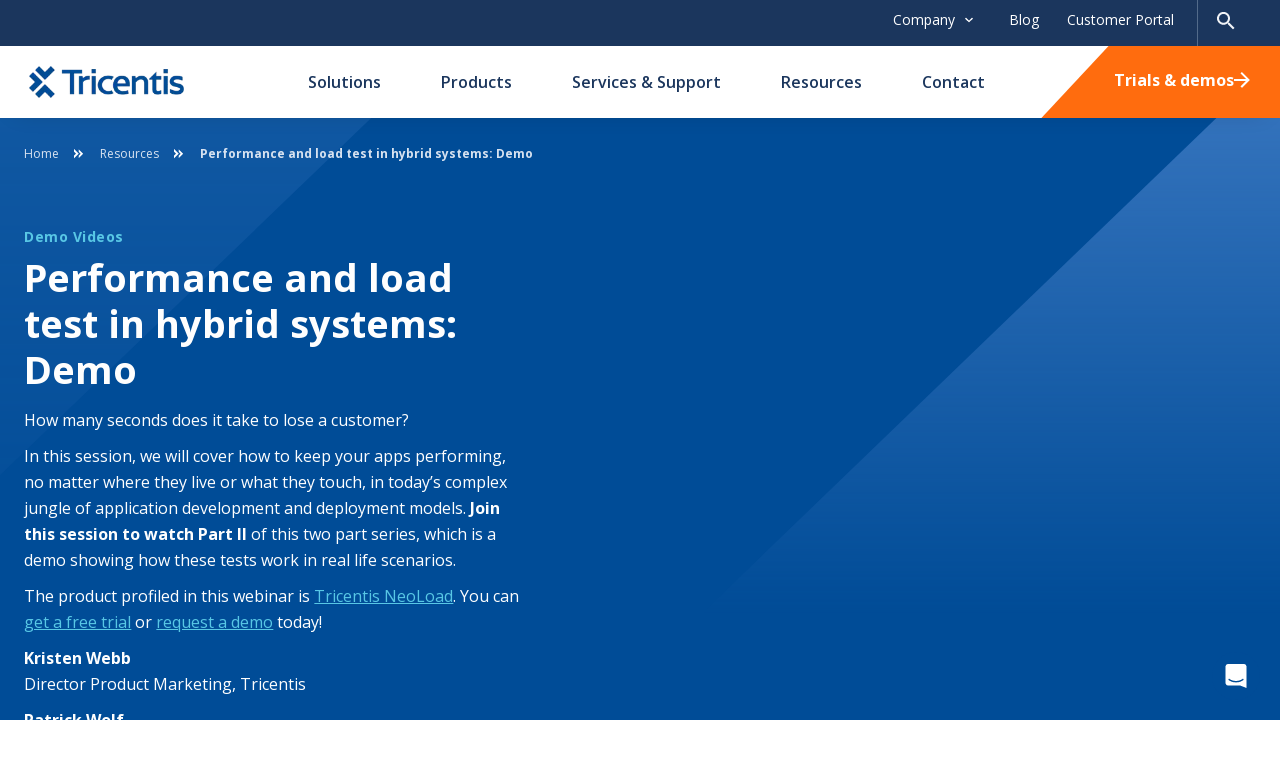

--- FILE ---
content_type: text/html; charset=utf-8
request_url: https://www.tricentis.com/resources/performance-load-test-hybrid-demo-tvs
body_size: 24097
content:
<!DOCTYPE html><html lang="en-US"><head><meta charSet="utf-8"/><meta name="viewport" content="width=device-width"/><link rel="icon" href="/favicon.ico?v=2"/><title>Performance and load test in hybrid systems: Demo - Conference Session - Tricentis</title><meta name="description" content="In this session, we cover how to keep your apps performing, no matter where they live or what they touch, in today&#x27;s complex jungle of application development and deployment models."/><meta name="robots" content="index, follow, max-snippet:-1, max-image-preview:large, max-video-preview:-1"/><link rel="canonical" href="https://www.tricentis.com/resources/performance-load-test-hybrid-demo-tvs"/><meta property="og:locale" content="en_US"/><meta property="og:type" content="article"/><meta property="og:title" content="Performance and load test in hybrid systems: Demo"/><meta property="og:description" content="In this session, we cover how to keep your apps performing, no matter where they live or what they touch, in today&#x27;s complex jungle of application development and deployment models."/><meta property="og:url" content="https://www.tricentis.com/resources/performance-load-test-hybrid-demo-tvs/"/><meta property="og:site_name" content="Tricentis"/><meta property="article:modified_time" content="2025-06-19T13:11:09+00:00"/><meta property="og:image" content="https://be.tricentis.com/media-assets/2022/08/hybrid-systems-2.png"/><meta name="twitter:card" content="summary_large_image"/><meta name="twitter:label1" content="Est. reading time"/><meta name="twitter:data1" content="1 minute"/><script type="application/ld+json" class="yoast-schema-graph">
								{"@context":"https://schema.org","@graph":[{"@type":"WebPage","@id":"https://www.tricentis.com/resources/performance-load-test-hybrid-demo-tvs","url":"https://www.tricentis.com/resources/performance-load-test-hybrid-demo-tvs","name":"Performance and load test in hybrid systems: Demo - Conference Session - Tricentis","isPartOf":{"@id":"https://www.tricentis.com#website"},"datePublished":"2021-10-06T22:22:23+00:00","dateModified":"2025-06-19T13:11:09+00:00","description":"In this session, we cover how to keep your apps performing, no matter where they live or what they touch, in today's complex jungle of application development and deployment models.","breadcrumb":{"@id":"https://www.tricentis.com/resources/performance-load-test-hybrid-demo-tvs#breadcrumb"},"inLanguage":"en-US","potentialAction":[{"@type":"ReadAction","target":["https://www.tricentis.com/resources/performance-load-test-hybrid-demo-tvs"]}]},{"@type":"BreadcrumbList","@id":"https://www.tricentis.com/resources/performance-load-test-hybrid-demo-tvs#breadcrumb","itemListElement":[{"@type":"ListItem","position":1,"name":"Home","item":"https://www.tricentis.com"},{"@type":"ListItem","position":2,"name":"Performance and load test in hybrid systems: Demo"}]},{"@type":"WebSite","@id":"https://www.tricentis.com#website","url":"https://www.tricentis.com","name":"Tricentis","description":"Automated Testing Tool","publisher":{"@id":"https://www.tricentis.com#organization"},"potentialAction":[{"@type":"SearchAction","target":{"@type":"EntryPoint","urlTemplate":"https://www.tricentis.com/?s={search_term_string}"},"query-input":{"@type":"PropertyValueSpecification","valueRequired":true,"valueName":"search_term_string"}}],"inLanguage":"en-US"},{"@type":"Organization","@id":"https://www.tricentis.com#organization","name":"Tricentis","url":"https://www.tricentis.com","logo":{"@type":"ImageObject","inLanguage":"en-US","@id":"https://www.tricentis.com#schema/logo/image","url":"https://be.tricentis.com/media-assets/2022/08/Tricentis-Logo-1-1120x446-1.png","contentUrl":"https://be.tricentis.com/media-assets/2022/08/Tricentis-Logo-1-1120x446-1.png","width":1120,"height":446,"caption":"Tricentis"},"image":{"@id":"https://www.tricentis.com#schema/logo/image"}}]}
							</script><link rel="alternate" hrefLang="en-US" href="https://www.tricentis.com/resources/performance-load-test-hybrid-demo-tvs"/><link rel="alternate" hrefLang="x-default" href="https://www.tricentis.com/resources/performance-load-test-hybrid-demo-tvs"/><meta name="msvalidate.01" content="05026A89417DE17F5ADFC3C8571F5E3F"/><meta name="next-head-count" content="22"/><script>
							// Optimizely script load

							window['optimizely'] = window['optimizely'] || [];
							
							window['optimizely'].push({
								'type': 'holdEvents'
							});

							const optimizelyScript = document.createElement('script');
							optimizelyScript.type = 'text/javascript';
							optimizelyScript.src = 'https://cdn.optimizely.com/js/26508490611.js';

							document.head.appendChild(optimizelyScript);

							// OneTrust script load
							const onetrustScript = document.createElement('script');
							onetrustScript.type = 'text/javascript';
							onetrustScript.src = 'https://cdn.cookielaw.org/scripttemplates/otSDKStub.js';
							onetrustScript.type = 'text/javascript';
							onetrustScript.setAttribute('data-domain-script', '9ba9bce7-a295-4fe7-91f7-9da0e3d400e9');
							onetrustScript.setAttribute('charset', 'UTF-8');

							document.head.appendChild(onetrustScript);

							function OptanonWrapper() { 
								window.dataLayer.push({event: 'OneTrustGroupsUpdated'});

								if (window.OnetrustActiveGroups && window.OnetrustActiveGroups.indexOf('C0002') > -1) {
									window['optimizely'].push({
									  'type': 'sendEvents'
									});	
								}
							}
						</script><script>(function(w,d,s,l,i){w[l]=w[l]||[];w[l].push({'gtm.start':
							new Date().getTime(),event:'gtm.js'});var f=d.getElementsByTagName(s)[0],
							j=d.createElement(s),dl=l!='dataLayer'?'&l='+l:'';j.async=true;j.src=
							'https://www.googletagmanager.com/gtm.js?id='+i+dl;f.parentNode.insertBefore(j,f);
							})(window,document,'script','dataLayer','GTM-M7L85N');</script><link rel="preconnect" href="https://fonts.gstatic.com" crossorigin /><link rel="preload" href="/_next/static/css/08ffaf0065326c56.css" as="style"/><link rel="stylesheet" href="/_next/static/css/08ffaf0065326c56.css" data-n-g=""/><link rel="preload" href="/_next/static/css/c34ffe7edcdbdf63.css" as="style"/><link rel="stylesheet" href="/_next/static/css/c34ffe7edcdbdf63.css" data-n-p=""/><link rel="preload" href="/_next/static/css/8a4a0775d99381eb.css" as="style"/><link rel="stylesheet" href="/_next/static/css/8a4a0775d99381eb.css" data-n-p=""/><link rel="preload" href="/_next/static/css/65f9573ad64316ac.css" as="style"/><link rel="stylesheet" href="/_next/static/css/65f9573ad64316ac.css" data-n-p=""/><link rel="preload" href="/_next/static/css/ac0887b47a23dd71.css" as="style"/><link rel="stylesheet" href="/_next/static/css/ac0887b47a23dd71.css"/><noscript data-n-css=""></noscript><script defer="" nomodule="" src="/_next/static/chunks/polyfills-42372ed130431b0a.js"></script><script defer="" src="/_next/static/chunks/3548-51f40b9f745e0400.js"></script><script defer="" src="/_next/static/chunks/432.8cd082640cd22f47.js"></script><script defer="" src="/_next/static/chunks/721.843274fd34916809.js"></script><script src="/_next/static/chunks/webpack-65d7676fd0007fd8.js" defer=""></script><script src="/_next/static/chunks/framework-945b357d4a851f4b.js" defer=""></script><script src="/_next/static/chunks/main-b552226b08ea95e6.js" defer=""></script><script src="/_next/static/chunks/pages/_app-8be3753ad2d57ead.js" defer=""></script><script src="/_next/static/chunks/7948-9d724dd8c5037e59.js" defer=""></script><script src="/_next/static/chunks/3145-b6571e5481282fea.js" defer=""></script><script src="/_next/static/chunks/7328-7845244f36fe2faf.js" defer=""></script><script src="/_next/static/chunks/pages/resources/%5Bslug%5D-a22578e8647d9cac.js" defer=""></script><script src="/_next/static/jNiMLRFXnvi10Kk8tBmC8/_buildManifest.js" defer=""></script><script src="/_next/static/jNiMLRFXnvi10Kk8tBmC8/_ssgManifest.js" defer=""></script><style data-href="https://fonts.googleapis.com/css2?family=Open+Sans:ital,wght@0,400;0,500;0,600;0,700;1,400&display=swap">@font-face{font-family:'Open Sans';font-style:italic;font-weight:400;font-stretch:normal;font-display:swap;src:url(https://fonts.gstatic.com/l/font?kit=memQYaGs126MiZpBA-UFUIcVXSCEkx2cmqvXlWq8tWZ0Pw86hd0Rk8ZkaVQ&skey=743457fe2cc29280&v=v44) format('woff')}@font-face{font-family:'Open Sans';font-style:normal;font-weight:400;font-stretch:normal;font-display:swap;src:url(https://fonts.gstatic.com/l/font?kit=memSYaGs126MiZpBA-UvWbX2vVnXBbObj2OVZyOOSr4dVJWUgsjZ0C4k&skey=62c1cbfccc78b4b2&v=v44) format('woff')}@font-face{font-family:'Open Sans';font-style:normal;font-weight:500;font-stretch:normal;font-display:swap;src:url(https://fonts.gstatic.com/l/font?kit=memSYaGs126MiZpBA-UvWbX2vVnXBbObj2OVZyOOSr4dVJWUgsjr0C4k&skey=62c1cbfccc78b4b2&v=v44) format('woff')}@font-face{font-family:'Open Sans';font-style:normal;font-weight:600;font-stretch:normal;font-display:swap;src:url(https://fonts.gstatic.com/l/font?kit=memSYaGs126MiZpBA-UvWbX2vVnXBbObj2OVZyOOSr4dVJWUgsgH1y4k&skey=62c1cbfccc78b4b2&v=v44) format('woff')}@font-face{font-family:'Open Sans';font-style:normal;font-weight:700;font-stretch:normal;font-display:swap;src:url(https://fonts.gstatic.com/l/font?kit=memSYaGs126MiZpBA-UvWbX2vVnXBbObj2OVZyOOSr4dVJWUgsg-1y4k&skey=62c1cbfccc78b4b2&v=v44) format('woff')}@font-face{font-family:'Open Sans';font-style:italic;font-weight:400;font-stretch:100%;font-display:swap;src:url(https://fonts.gstatic.com/l/font?kit=memQYaGs126MiZpBA-UFUIcVXSCEkx2cmqvXlWq8tWZ0Pw86hd0Rk8ZkWV0exoMUdjFXmSU_&skey=743457fe2cc29280&v=v44) format('woff');unicode-range:U+0460-052F,U+1C80-1C8A,U+20B4,U+2DE0-2DFF,U+A640-A69F,U+FE2E-FE2F}@font-face{font-family:'Open Sans';font-style:italic;font-weight:400;font-stretch:100%;font-display:swap;src:url(https://fonts.gstatic.com/l/font?kit=memQYaGs126MiZpBA-UFUIcVXSCEkx2cmqvXlWq8tWZ0Pw86hd0Rk8ZkWVQexoMUdjFXmSU_&skey=743457fe2cc29280&v=v44) format('woff');unicode-range:U+0301,U+0400-045F,U+0490-0491,U+04B0-04B1,U+2116}@font-face{font-family:'Open Sans';font-style:italic;font-weight:400;font-stretch:100%;font-display:swap;src:url(https://fonts.gstatic.com/l/font?kit=memQYaGs126MiZpBA-UFUIcVXSCEkx2cmqvXlWq8tWZ0Pw86hd0Rk8ZkWVwexoMUdjFXmSU_&skey=743457fe2cc29280&v=v44) format('woff');unicode-range:U+1F00-1FFF}@font-face{font-family:'Open Sans';font-style:italic;font-weight:400;font-stretch:100%;font-display:swap;src:url(https://fonts.gstatic.com/l/font?kit=memQYaGs126MiZpBA-UFUIcVXSCEkx2cmqvXlWq8tWZ0Pw86hd0Rk8ZkWVMexoMUdjFXmSU_&skey=743457fe2cc29280&v=v44) format('woff');unicode-range:U+0370-0377,U+037A-037F,U+0384-038A,U+038C,U+038E-03A1,U+03A3-03FF}@font-face{font-family:'Open Sans';font-style:italic;font-weight:400;font-stretch:100%;font-display:swap;src:url(https://fonts.gstatic.com/l/font?kit=memQYaGs126MiZpBA-UFUIcVXSCEkx2cmqvXlWq8tWZ0Pw86hd0Rk8ZkWVIexoMUdjFXmSU_&skey=743457fe2cc29280&v=v44) format('woff');unicode-range:U+0307-0308,U+0590-05FF,U+200C-2010,U+20AA,U+25CC,U+FB1D-FB4F}@font-face{font-family:'Open Sans';font-style:italic;font-weight:400;font-stretch:100%;font-display:swap;src:url(https://fonts.gstatic.com/l/font?kit=memQYaGs126MiZpBA-UFUIcVXSCEkx2cmqvXlWq8tWZ0Pw86hd0Rk8ZkWSwexoMUdjFXmSU_&skey=743457fe2cc29280&v=v44) format('woff');unicode-range:U+0302-0303,U+0305,U+0307-0308,U+0310,U+0312,U+0315,U+031A,U+0326-0327,U+032C,U+032F-0330,U+0332-0333,U+0338,U+033A,U+0346,U+034D,U+0391-03A1,U+03A3-03A9,U+03B1-03C9,U+03D1,U+03D5-03D6,U+03F0-03F1,U+03F4-03F5,U+2016-2017,U+2034-2038,U+203C,U+2040,U+2043,U+2047,U+2050,U+2057,U+205F,U+2070-2071,U+2074-208E,U+2090-209C,U+20D0-20DC,U+20E1,U+20E5-20EF,U+2100-2112,U+2114-2115,U+2117-2121,U+2123-214F,U+2190,U+2192,U+2194-21AE,U+21B0-21E5,U+21F1-21F2,U+21F4-2211,U+2213-2214,U+2216-22FF,U+2308-230B,U+2310,U+2319,U+231C-2321,U+2336-237A,U+237C,U+2395,U+239B-23B7,U+23D0,U+23DC-23E1,U+2474-2475,U+25AF,U+25B3,U+25B7,U+25BD,U+25C1,U+25CA,U+25CC,U+25FB,U+266D-266F,U+27C0-27FF,U+2900-2AFF,U+2B0E-2B11,U+2B30-2B4C,U+2BFE,U+3030,U+FF5B,U+FF5D,U+1D400-1D7FF,U+1EE00-1EEFF}@font-face{font-family:'Open Sans';font-style:italic;font-weight:400;font-stretch:100%;font-display:swap;src:url(https://fonts.gstatic.com/l/font?kit=memQYaGs126MiZpBA-UFUIcVXSCEkx2cmqvXlWq8tWZ0Pw86hd0Rk8ZkWT4exoMUdjFXmSU_&skey=743457fe2cc29280&v=v44) format('woff');unicode-range:U+0001-000C,U+000E-001F,U+007F-009F,U+20DD-20E0,U+20E2-20E4,U+2150-218F,U+2190,U+2192,U+2194-2199,U+21AF,U+21E6-21F0,U+21F3,U+2218-2219,U+2299,U+22C4-22C6,U+2300-243F,U+2440-244A,U+2460-24FF,U+25A0-27BF,U+2800-28FF,U+2921-2922,U+2981,U+29BF,U+29EB,U+2B00-2BFF,U+4DC0-4DFF,U+FFF9-FFFB,U+10140-1018E,U+10190-1019C,U+101A0,U+101D0-101FD,U+102E0-102FB,U+10E60-10E7E,U+1D2C0-1D2D3,U+1D2E0-1D37F,U+1F000-1F0FF,U+1F100-1F1AD,U+1F1E6-1F1FF,U+1F30D-1F30F,U+1F315,U+1F31C,U+1F31E,U+1F320-1F32C,U+1F336,U+1F378,U+1F37D,U+1F382,U+1F393-1F39F,U+1F3A7-1F3A8,U+1F3AC-1F3AF,U+1F3C2,U+1F3C4-1F3C6,U+1F3CA-1F3CE,U+1F3D4-1F3E0,U+1F3ED,U+1F3F1-1F3F3,U+1F3F5-1F3F7,U+1F408,U+1F415,U+1F41F,U+1F426,U+1F43F,U+1F441-1F442,U+1F444,U+1F446-1F449,U+1F44C-1F44E,U+1F453,U+1F46A,U+1F47D,U+1F4A3,U+1F4B0,U+1F4B3,U+1F4B9,U+1F4BB,U+1F4BF,U+1F4C8-1F4CB,U+1F4D6,U+1F4DA,U+1F4DF,U+1F4E3-1F4E6,U+1F4EA-1F4ED,U+1F4F7,U+1F4F9-1F4FB,U+1F4FD-1F4FE,U+1F503,U+1F507-1F50B,U+1F50D,U+1F512-1F513,U+1F53E-1F54A,U+1F54F-1F5FA,U+1F610,U+1F650-1F67F,U+1F687,U+1F68D,U+1F691,U+1F694,U+1F698,U+1F6AD,U+1F6B2,U+1F6B9-1F6BA,U+1F6BC,U+1F6C6-1F6CF,U+1F6D3-1F6D7,U+1F6E0-1F6EA,U+1F6F0-1F6F3,U+1F6F7-1F6FC,U+1F700-1F7FF,U+1F800-1F80B,U+1F810-1F847,U+1F850-1F859,U+1F860-1F887,U+1F890-1F8AD,U+1F8B0-1F8BB,U+1F8C0-1F8C1,U+1F900-1F90B,U+1F93B,U+1F946,U+1F984,U+1F996,U+1F9E9,U+1FA00-1FA6F,U+1FA70-1FA7C,U+1FA80-1FA89,U+1FA8F-1FAC6,U+1FACE-1FADC,U+1FADF-1FAE9,U+1FAF0-1FAF8,U+1FB00-1FBFF}@font-face{font-family:'Open Sans';font-style:italic;font-weight:400;font-stretch:100%;font-display:swap;src:url(https://fonts.gstatic.com/l/font?kit=memQYaGs126MiZpBA-UFUIcVXSCEkx2cmqvXlWq8tWZ0Pw86hd0Rk8ZkWV8exoMUdjFXmSU_&skey=743457fe2cc29280&v=v44) format('woff');unicode-range:U+0102-0103,U+0110-0111,U+0128-0129,U+0168-0169,U+01A0-01A1,U+01AF-01B0,U+0300-0301,U+0303-0304,U+0308-0309,U+0323,U+0329,U+1EA0-1EF9,U+20AB}@font-face{font-family:'Open Sans';font-style:italic;font-weight:400;font-stretch:100%;font-display:swap;src:url(https://fonts.gstatic.com/l/font?kit=memQYaGs126MiZpBA-UFUIcVXSCEkx2cmqvXlWq8tWZ0Pw86hd0Rk8ZkWV4exoMUdjFXmSU_&skey=743457fe2cc29280&v=v44) format('woff');unicode-range:U+0100-02BA,U+02BD-02C5,U+02C7-02CC,U+02CE-02D7,U+02DD-02FF,U+0304,U+0308,U+0329,U+1D00-1DBF,U+1E00-1E9F,U+1EF2-1EFF,U+2020,U+20A0-20AB,U+20AD-20C0,U+2113,U+2C60-2C7F,U+A720-A7FF}@font-face{font-family:'Open Sans';font-style:italic;font-weight:400;font-stretch:100%;font-display:swap;src:url(https://fonts.gstatic.com/l/font?kit=memQYaGs126MiZpBA-UFUIcVXSCEkx2cmqvXlWq8tWZ0Pw86hd0Rk8ZkWVAexoMUdjFXmQ&skey=743457fe2cc29280&v=v44) format('woff');unicode-range:U+0000-00FF,U+0131,U+0152-0153,U+02BB-02BC,U+02C6,U+02DA,U+02DC,U+0304,U+0308,U+0329,U+2000-206F,U+20AC,U+2122,U+2191,U+2193,U+2212,U+2215,U+FEFF,U+FFFD}@font-face{font-family:'Open Sans';font-style:normal;font-weight:400;font-stretch:100%;font-display:swap;src:url(https://fonts.gstatic.com/s/opensans/v44/memvYaGs126MiZpBA-UvWbX2vVnXBbObj2OVTSKmu0SC55K5gw.woff2) format('woff2');unicode-range:U+0460-052F,U+1C80-1C8A,U+20B4,U+2DE0-2DFF,U+A640-A69F,U+FE2E-FE2F}@font-face{font-family:'Open Sans';font-style:normal;font-weight:400;font-stretch:100%;font-display:swap;src:url(https://fonts.gstatic.com/s/opensans/v44/memvYaGs126MiZpBA-UvWbX2vVnXBbObj2OVTSumu0SC55K5gw.woff2) format('woff2');unicode-range:U+0301,U+0400-045F,U+0490-0491,U+04B0-04B1,U+2116}@font-face{font-family:'Open Sans';font-style:normal;font-weight:400;font-stretch:100%;font-display:swap;src:url(https://fonts.gstatic.com/s/opensans/v44/memvYaGs126MiZpBA-UvWbX2vVnXBbObj2OVTSOmu0SC55K5gw.woff2) format('woff2');unicode-range:U+1F00-1FFF}@font-face{font-family:'Open Sans';font-style:normal;font-weight:400;font-stretch:100%;font-display:swap;src:url(https://fonts.gstatic.com/s/opensans/v44/memvYaGs126MiZpBA-UvWbX2vVnXBbObj2OVTSymu0SC55K5gw.woff2) format('woff2');unicode-range:U+0370-0377,U+037A-037F,U+0384-038A,U+038C,U+038E-03A1,U+03A3-03FF}@font-face{font-family:'Open Sans';font-style:normal;font-weight:400;font-stretch:100%;font-display:swap;src:url(https://fonts.gstatic.com/s/opensans/v44/memvYaGs126MiZpBA-UvWbX2vVnXBbObj2OVTS2mu0SC55K5gw.woff2) format('woff2');unicode-range:U+0307-0308,U+0590-05FF,U+200C-2010,U+20AA,U+25CC,U+FB1D-FB4F}@font-face{font-family:'Open Sans';font-style:normal;font-weight:400;font-stretch:100%;font-display:swap;src:url(https://fonts.gstatic.com/s/opensans/v44/memvYaGs126MiZpBA-UvWbX2vVnXBbObj2OVTVOmu0SC55K5gw.woff2) format('woff2');unicode-range:U+0302-0303,U+0305,U+0307-0308,U+0310,U+0312,U+0315,U+031A,U+0326-0327,U+032C,U+032F-0330,U+0332-0333,U+0338,U+033A,U+0346,U+034D,U+0391-03A1,U+03A3-03A9,U+03B1-03C9,U+03D1,U+03D5-03D6,U+03F0-03F1,U+03F4-03F5,U+2016-2017,U+2034-2038,U+203C,U+2040,U+2043,U+2047,U+2050,U+2057,U+205F,U+2070-2071,U+2074-208E,U+2090-209C,U+20D0-20DC,U+20E1,U+20E5-20EF,U+2100-2112,U+2114-2115,U+2117-2121,U+2123-214F,U+2190,U+2192,U+2194-21AE,U+21B0-21E5,U+21F1-21F2,U+21F4-2211,U+2213-2214,U+2216-22FF,U+2308-230B,U+2310,U+2319,U+231C-2321,U+2336-237A,U+237C,U+2395,U+239B-23B7,U+23D0,U+23DC-23E1,U+2474-2475,U+25AF,U+25B3,U+25B7,U+25BD,U+25C1,U+25CA,U+25CC,U+25FB,U+266D-266F,U+27C0-27FF,U+2900-2AFF,U+2B0E-2B11,U+2B30-2B4C,U+2BFE,U+3030,U+FF5B,U+FF5D,U+1D400-1D7FF,U+1EE00-1EEFF}@font-face{font-family:'Open Sans';font-style:normal;font-weight:400;font-stretch:100%;font-display:swap;src:url(https://fonts.gstatic.com/s/opensans/v44/memvYaGs126MiZpBA-UvWbX2vVnXBbObj2OVTUGmu0SC55K5gw.woff2) format('woff2');unicode-range:U+0001-000C,U+000E-001F,U+007F-009F,U+20DD-20E0,U+20E2-20E4,U+2150-218F,U+2190,U+2192,U+2194-2199,U+21AF,U+21E6-21F0,U+21F3,U+2218-2219,U+2299,U+22C4-22C6,U+2300-243F,U+2440-244A,U+2460-24FF,U+25A0-27BF,U+2800-28FF,U+2921-2922,U+2981,U+29BF,U+29EB,U+2B00-2BFF,U+4DC0-4DFF,U+FFF9-FFFB,U+10140-1018E,U+10190-1019C,U+101A0,U+101D0-101FD,U+102E0-102FB,U+10E60-10E7E,U+1D2C0-1D2D3,U+1D2E0-1D37F,U+1F000-1F0FF,U+1F100-1F1AD,U+1F1E6-1F1FF,U+1F30D-1F30F,U+1F315,U+1F31C,U+1F31E,U+1F320-1F32C,U+1F336,U+1F378,U+1F37D,U+1F382,U+1F393-1F39F,U+1F3A7-1F3A8,U+1F3AC-1F3AF,U+1F3C2,U+1F3C4-1F3C6,U+1F3CA-1F3CE,U+1F3D4-1F3E0,U+1F3ED,U+1F3F1-1F3F3,U+1F3F5-1F3F7,U+1F408,U+1F415,U+1F41F,U+1F426,U+1F43F,U+1F441-1F442,U+1F444,U+1F446-1F449,U+1F44C-1F44E,U+1F453,U+1F46A,U+1F47D,U+1F4A3,U+1F4B0,U+1F4B3,U+1F4B9,U+1F4BB,U+1F4BF,U+1F4C8-1F4CB,U+1F4D6,U+1F4DA,U+1F4DF,U+1F4E3-1F4E6,U+1F4EA-1F4ED,U+1F4F7,U+1F4F9-1F4FB,U+1F4FD-1F4FE,U+1F503,U+1F507-1F50B,U+1F50D,U+1F512-1F513,U+1F53E-1F54A,U+1F54F-1F5FA,U+1F610,U+1F650-1F67F,U+1F687,U+1F68D,U+1F691,U+1F694,U+1F698,U+1F6AD,U+1F6B2,U+1F6B9-1F6BA,U+1F6BC,U+1F6C6-1F6CF,U+1F6D3-1F6D7,U+1F6E0-1F6EA,U+1F6F0-1F6F3,U+1F6F7-1F6FC,U+1F700-1F7FF,U+1F800-1F80B,U+1F810-1F847,U+1F850-1F859,U+1F860-1F887,U+1F890-1F8AD,U+1F8B0-1F8BB,U+1F8C0-1F8C1,U+1F900-1F90B,U+1F93B,U+1F946,U+1F984,U+1F996,U+1F9E9,U+1FA00-1FA6F,U+1FA70-1FA7C,U+1FA80-1FA89,U+1FA8F-1FAC6,U+1FACE-1FADC,U+1FADF-1FAE9,U+1FAF0-1FAF8,U+1FB00-1FBFF}@font-face{font-family:'Open Sans';font-style:normal;font-weight:400;font-stretch:100%;font-display:swap;src:url(https://fonts.gstatic.com/s/opensans/v44/memvYaGs126MiZpBA-UvWbX2vVnXBbObj2OVTSCmu0SC55K5gw.woff2) format('woff2');unicode-range:U+0102-0103,U+0110-0111,U+0128-0129,U+0168-0169,U+01A0-01A1,U+01AF-01B0,U+0300-0301,U+0303-0304,U+0308-0309,U+0323,U+0329,U+1EA0-1EF9,U+20AB}@font-face{font-family:'Open Sans';font-style:normal;font-weight:400;font-stretch:100%;font-display:swap;src:url(https://fonts.gstatic.com/s/opensans/v44/memvYaGs126MiZpBA-UvWbX2vVnXBbObj2OVTSGmu0SC55K5gw.woff2) format('woff2');unicode-range:U+0100-02BA,U+02BD-02C5,U+02C7-02CC,U+02CE-02D7,U+02DD-02FF,U+0304,U+0308,U+0329,U+1D00-1DBF,U+1E00-1E9F,U+1EF2-1EFF,U+2020,U+20A0-20AB,U+20AD-20C0,U+2113,U+2C60-2C7F,U+A720-A7FF}@font-face{font-family:'Open Sans';font-style:normal;font-weight:400;font-stretch:100%;font-display:swap;src:url(https://fonts.gstatic.com/s/opensans/v44/memvYaGs126MiZpBA-UvWbX2vVnXBbObj2OVTS-mu0SC55I.woff2) format('woff2');unicode-range:U+0000-00FF,U+0131,U+0152-0153,U+02BB-02BC,U+02C6,U+02DA,U+02DC,U+0304,U+0308,U+0329,U+2000-206F,U+20AC,U+2122,U+2191,U+2193,U+2212,U+2215,U+FEFF,U+FFFD}@font-face{font-family:'Open Sans';font-style:normal;font-weight:500;font-stretch:100%;font-display:swap;src:url(https://fonts.gstatic.com/s/opensans/v44/memvYaGs126MiZpBA-UvWbX2vVnXBbObj2OVTSKmu0SC55K5gw.woff2) format('woff2');unicode-range:U+0460-052F,U+1C80-1C8A,U+20B4,U+2DE0-2DFF,U+A640-A69F,U+FE2E-FE2F}@font-face{font-family:'Open Sans';font-style:normal;font-weight:500;font-stretch:100%;font-display:swap;src:url(https://fonts.gstatic.com/s/opensans/v44/memvYaGs126MiZpBA-UvWbX2vVnXBbObj2OVTSumu0SC55K5gw.woff2) format('woff2');unicode-range:U+0301,U+0400-045F,U+0490-0491,U+04B0-04B1,U+2116}@font-face{font-family:'Open Sans';font-style:normal;font-weight:500;font-stretch:100%;font-display:swap;src:url(https://fonts.gstatic.com/s/opensans/v44/memvYaGs126MiZpBA-UvWbX2vVnXBbObj2OVTSOmu0SC55K5gw.woff2) format('woff2');unicode-range:U+1F00-1FFF}@font-face{font-family:'Open Sans';font-style:normal;font-weight:500;font-stretch:100%;font-display:swap;src:url(https://fonts.gstatic.com/s/opensans/v44/memvYaGs126MiZpBA-UvWbX2vVnXBbObj2OVTSymu0SC55K5gw.woff2) format('woff2');unicode-range:U+0370-0377,U+037A-037F,U+0384-038A,U+038C,U+038E-03A1,U+03A3-03FF}@font-face{font-family:'Open Sans';font-style:normal;font-weight:500;font-stretch:100%;font-display:swap;src:url(https://fonts.gstatic.com/s/opensans/v44/memvYaGs126MiZpBA-UvWbX2vVnXBbObj2OVTS2mu0SC55K5gw.woff2) format('woff2');unicode-range:U+0307-0308,U+0590-05FF,U+200C-2010,U+20AA,U+25CC,U+FB1D-FB4F}@font-face{font-family:'Open Sans';font-style:normal;font-weight:500;font-stretch:100%;font-display:swap;src:url(https://fonts.gstatic.com/s/opensans/v44/memvYaGs126MiZpBA-UvWbX2vVnXBbObj2OVTVOmu0SC55K5gw.woff2) format('woff2');unicode-range:U+0302-0303,U+0305,U+0307-0308,U+0310,U+0312,U+0315,U+031A,U+0326-0327,U+032C,U+032F-0330,U+0332-0333,U+0338,U+033A,U+0346,U+034D,U+0391-03A1,U+03A3-03A9,U+03B1-03C9,U+03D1,U+03D5-03D6,U+03F0-03F1,U+03F4-03F5,U+2016-2017,U+2034-2038,U+203C,U+2040,U+2043,U+2047,U+2050,U+2057,U+205F,U+2070-2071,U+2074-208E,U+2090-209C,U+20D0-20DC,U+20E1,U+20E5-20EF,U+2100-2112,U+2114-2115,U+2117-2121,U+2123-214F,U+2190,U+2192,U+2194-21AE,U+21B0-21E5,U+21F1-21F2,U+21F4-2211,U+2213-2214,U+2216-22FF,U+2308-230B,U+2310,U+2319,U+231C-2321,U+2336-237A,U+237C,U+2395,U+239B-23B7,U+23D0,U+23DC-23E1,U+2474-2475,U+25AF,U+25B3,U+25B7,U+25BD,U+25C1,U+25CA,U+25CC,U+25FB,U+266D-266F,U+27C0-27FF,U+2900-2AFF,U+2B0E-2B11,U+2B30-2B4C,U+2BFE,U+3030,U+FF5B,U+FF5D,U+1D400-1D7FF,U+1EE00-1EEFF}@font-face{font-family:'Open Sans';font-style:normal;font-weight:500;font-stretch:100%;font-display:swap;src:url(https://fonts.gstatic.com/s/opensans/v44/memvYaGs126MiZpBA-UvWbX2vVnXBbObj2OVTUGmu0SC55K5gw.woff2) format('woff2');unicode-range:U+0001-000C,U+000E-001F,U+007F-009F,U+20DD-20E0,U+20E2-20E4,U+2150-218F,U+2190,U+2192,U+2194-2199,U+21AF,U+21E6-21F0,U+21F3,U+2218-2219,U+2299,U+22C4-22C6,U+2300-243F,U+2440-244A,U+2460-24FF,U+25A0-27BF,U+2800-28FF,U+2921-2922,U+2981,U+29BF,U+29EB,U+2B00-2BFF,U+4DC0-4DFF,U+FFF9-FFFB,U+10140-1018E,U+10190-1019C,U+101A0,U+101D0-101FD,U+102E0-102FB,U+10E60-10E7E,U+1D2C0-1D2D3,U+1D2E0-1D37F,U+1F000-1F0FF,U+1F100-1F1AD,U+1F1E6-1F1FF,U+1F30D-1F30F,U+1F315,U+1F31C,U+1F31E,U+1F320-1F32C,U+1F336,U+1F378,U+1F37D,U+1F382,U+1F393-1F39F,U+1F3A7-1F3A8,U+1F3AC-1F3AF,U+1F3C2,U+1F3C4-1F3C6,U+1F3CA-1F3CE,U+1F3D4-1F3E0,U+1F3ED,U+1F3F1-1F3F3,U+1F3F5-1F3F7,U+1F408,U+1F415,U+1F41F,U+1F426,U+1F43F,U+1F441-1F442,U+1F444,U+1F446-1F449,U+1F44C-1F44E,U+1F453,U+1F46A,U+1F47D,U+1F4A3,U+1F4B0,U+1F4B3,U+1F4B9,U+1F4BB,U+1F4BF,U+1F4C8-1F4CB,U+1F4D6,U+1F4DA,U+1F4DF,U+1F4E3-1F4E6,U+1F4EA-1F4ED,U+1F4F7,U+1F4F9-1F4FB,U+1F4FD-1F4FE,U+1F503,U+1F507-1F50B,U+1F50D,U+1F512-1F513,U+1F53E-1F54A,U+1F54F-1F5FA,U+1F610,U+1F650-1F67F,U+1F687,U+1F68D,U+1F691,U+1F694,U+1F698,U+1F6AD,U+1F6B2,U+1F6B9-1F6BA,U+1F6BC,U+1F6C6-1F6CF,U+1F6D3-1F6D7,U+1F6E0-1F6EA,U+1F6F0-1F6F3,U+1F6F7-1F6FC,U+1F700-1F7FF,U+1F800-1F80B,U+1F810-1F847,U+1F850-1F859,U+1F860-1F887,U+1F890-1F8AD,U+1F8B0-1F8BB,U+1F8C0-1F8C1,U+1F900-1F90B,U+1F93B,U+1F946,U+1F984,U+1F996,U+1F9E9,U+1FA00-1FA6F,U+1FA70-1FA7C,U+1FA80-1FA89,U+1FA8F-1FAC6,U+1FACE-1FADC,U+1FADF-1FAE9,U+1FAF0-1FAF8,U+1FB00-1FBFF}@font-face{font-family:'Open Sans';font-style:normal;font-weight:500;font-stretch:100%;font-display:swap;src:url(https://fonts.gstatic.com/s/opensans/v44/memvYaGs126MiZpBA-UvWbX2vVnXBbObj2OVTSCmu0SC55K5gw.woff2) format('woff2');unicode-range:U+0102-0103,U+0110-0111,U+0128-0129,U+0168-0169,U+01A0-01A1,U+01AF-01B0,U+0300-0301,U+0303-0304,U+0308-0309,U+0323,U+0329,U+1EA0-1EF9,U+20AB}@font-face{font-family:'Open Sans';font-style:normal;font-weight:500;font-stretch:100%;font-display:swap;src:url(https://fonts.gstatic.com/s/opensans/v44/memvYaGs126MiZpBA-UvWbX2vVnXBbObj2OVTSGmu0SC55K5gw.woff2) format('woff2');unicode-range:U+0100-02BA,U+02BD-02C5,U+02C7-02CC,U+02CE-02D7,U+02DD-02FF,U+0304,U+0308,U+0329,U+1D00-1DBF,U+1E00-1E9F,U+1EF2-1EFF,U+2020,U+20A0-20AB,U+20AD-20C0,U+2113,U+2C60-2C7F,U+A720-A7FF}@font-face{font-family:'Open Sans';font-style:normal;font-weight:500;font-stretch:100%;font-display:swap;src:url(https://fonts.gstatic.com/s/opensans/v44/memvYaGs126MiZpBA-UvWbX2vVnXBbObj2OVTS-mu0SC55I.woff2) format('woff2');unicode-range:U+0000-00FF,U+0131,U+0152-0153,U+02BB-02BC,U+02C6,U+02DA,U+02DC,U+0304,U+0308,U+0329,U+2000-206F,U+20AC,U+2122,U+2191,U+2193,U+2212,U+2215,U+FEFF,U+FFFD}@font-face{font-family:'Open Sans';font-style:normal;font-weight:600;font-stretch:100%;font-display:swap;src:url(https://fonts.gstatic.com/s/opensans/v44/memvYaGs126MiZpBA-UvWbX2vVnXBbObj2OVTSKmu0SC55K5gw.woff2) format('woff2');unicode-range:U+0460-052F,U+1C80-1C8A,U+20B4,U+2DE0-2DFF,U+A640-A69F,U+FE2E-FE2F}@font-face{font-family:'Open Sans';font-style:normal;font-weight:600;font-stretch:100%;font-display:swap;src:url(https://fonts.gstatic.com/s/opensans/v44/memvYaGs126MiZpBA-UvWbX2vVnXBbObj2OVTSumu0SC55K5gw.woff2) format('woff2');unicode-range:U+0301,U+0400-045F,U+0490-0491,U+04B0-04B1,U+2116}@font-face{font-family:'Open Sans';font-style:normal;font-weight:600;font-stretch:100%;font-display:swap;src:url(https://fonts.gstatic.com/s/opensans/v44/memvYaGs126MiZpBA-UvWbX2vVnXBbObj2OVTSOmu0SC55K5gw.woff2) format('woff2');unicode-range:U+1F00-1FFF}@font-face{font-family:'Open Sans';font-style:normal;font-weight:600;font-stretch:100%;font-display:swap;src:url(https://fonts.gstatic.com/s/opensans/v44/memvYaGs126MiZpBA-UvWbX2vVnXBbObj2OVTSymu0SC55K5gw.woff2) format('woff2');unicode-range:U+0370-0377,U+037A-037F,U+0384-038A,U+038C,U+038E-03A1,U+03A3-03FF}@font-face{font-family:'Open Sans';font-style:normal;font-weight:600;font-stretch:100%;font-display:swap;src:url(https://fonts.gstatic.com/s/opensans/v44/memvYaGs126MiZpBA-UvWbX2vVnXBbObj2OVTS2mu0SC55K5gw.woff2) format('woff2');unicode-range:U+0307-0308,U+0590-05FF,U+200C-2010,U+20AA,U+25CC,U+FB1D-FB4F}@font-face{font-family:'Open Sans';font-style:normal;font-weight:600;font-stretch:100%;font-display:swap;src:url(https://fonts.gstatic.com/s/opensans/v44/memvYaGs126MiZpBA-UvWbX2vVnXBbObj2OVTVOmu0SC55K5gw.woff2) format('woff2');unicode-range:U+0302-0303,U+0305,U+0307-0308,U+0310,U+0312,U+0315,U+031A,U+0326-0327,U+032C,U+032F-0330,U+0332-0333,U+0338,U+033A,U+0346,U+034D,U+0391-03A1,U+03A3-03A9,U+03B1-03C9,U+03D1,U+03D5-03D6,U+03F0-03F1,U+03F4-03F5,U+2016-2017,U+2034-2038,U+203C,U+2040,U+2043,U+2047,U+2050,U+2057,U+205F,U+2070-2071,U+2074-208E,U+2090-209C,U+20D0-20DC,U+20E1,U+20E5-20EF,U+2100-2112,U+2114-2115,U+2117-2121,U+2123-214F,U+2190,U+2192,U+2194-21AE,U+21B0-21E5,U+21F1-21F2,U+21F4-2211,U+2213-2214,U+2216-22FF,U+2308-230B,U+2310,U+2319,U+231C-2321,U+2336-237A,U+237C,U+2395,U+239B-23B7,U+23D0,U+23DC-23E1,U+2474-2475,U+25AF,U+25B3,U+25B7,U+25BD,U+25C1,U+25CA,U+25CC,U+25FB,U+266D-266F,U+27C0-27FF,U+2900-2AFF,U+2B0E-2B11,U+2B30-2B4C,U+2BFE,U+3030,U+FF5B,U+FF5D,U+1D400-1D7FF,U+1EE00-1EEFF}@font-face{font-family:'Open Sans';font-style:normal;font-weight:600;font-stretch:100%;font-display:swap;src:url(https://fonts.gstatic.com/s/opensans/v44/memvYaGs126MiZpBA-UvWbX2vVnXBbObj2OVTUGmu0SC55K5gw.woff2) format('woff2');unicode-range:U+0001-000C,U+000E-001F,U+007F-009F,U+20DD-20E0,U+20E2-20E4,U+2150-218F,U+2190,U+2192,U+2194-2199,U+21AF,U+21E6-21F0,U+21F3,U+2218-2219,U+2299,U+22C4-22C6,U+2300-243F,U+2440-244A,U+2460-24FF,U+25A0-27BF,U+2800-28FF,U+2921-2922,U+2981,U+29BF,U+29EB,U+2B00-2BFF,U+4DC0-4DFF,U+FFF9-FFFB,U+10140-1018E,U+10190-1019C,U+101A0,U+101D0-101FD,U+102E0-102FB,U+10E60-10E7E,U+1D2C0-1D2D3,U+1D2E0-1D37F,U+1F000-1F0FF,U+1F100-1F1AD,U+1F1E6-1F1FF,U+1F30D-1F30F,U+1F315,U+1F31C,U+1F31E,U+1F320-1F32C,U+1F336,U+1F378,U+1F37D,U+1F382,U+1F393-1F39F,U+1F3A7-1F3A8,U+1F3AC-1F3AF,U+1F3C2,U+1F3C4-1F3C6,U+1F3CA-1F3CE,U+1F3D4-1F3E0,U+1F3ED,U+1F3F1-1F3F3,U+1F3F5-1F3F7,U+1F408,U+1F415,U+1F41F,U+1F426,U+1F43F,U+1F441-1F442,U+1F444,U+1F446-1F449,U+1F44C-1F44E,U+1F453,U+1F46A,U+1F47D,U+1F4A3,U+1F4B0,U+1F4B3,U+1F4B9,U+1F4BB,U+1F4BF,U+1F4C8-1F4CB,U+1F4D6,U+1F4DA,U+1F4DF,U+1F4E3-1F4E6,U+1F4EA-1F4ED,U+1F4F7,U+1F4F9-1F4FB,U+1F4FD-1F4FE,U+1F503,U+1F507-1F50B,U+1F50D,U+1F512-1F513,U+1F53E-1F54A,U+1F54F-1F5FA,U+1F610,U+1F650-1F67F,U+1F687,U+1F68D,U+1F691,U+1F694,U+1F698,U+1F6AD,U+1F6B2,U+1F6B9-1F6BA,U+1F6BC,U+1F6C6-1F6CF,U+1F6D3-1F6D7,U+1F6E0-1F6EA,U+1F6F0-1F6F3,U+1F6F7-1F6FC,U+1F700-1F7FF,U+1F800-1F80B,U+1F810-1F847,U+1F850-1F859,U+1F860-1F887,U+1F890-1F8AD,U+1F8B0-1F8BB,U+1F8C0-1F8C1,U+1F900-1F90B,U+1F93B,U+1F946,U+1F984,U+1F996,U+1F9E9,U+1FA00-1FA6F,U+1FA70-1FA7C,U+1FA80-1FA89,U+1FA8F-1FAC6,U+1FACE-1FADC,U+1FADF-1FAE9,U+1FAF0-1FAF8,U+1FB00-1FBFF}@font-face{font-family:'Open Sans';font-style:normal;font-weight:600;font-stretch:100%;font-display:swap;src:url(https://fonts.gstatic.com/s/opensans/v44/memvYaGs126MiZpBA-UvWbX2vVnXBbObj2OVTSCmu0SC55K5gw.woff2) format('woff2');unicode-range:U+0102-0103,U+0110-0111,U+0128-0129,U+0168-0169,U+01A0-01A1,U+01AF-01B0,U+0300-0301,U+0303-0304,U+0308-0309,U+0323,U+0329,U+1EA0-1EF9,U+20AB}@font-face{font-family:'Open Sans';font-style:normal;font-weight:600;font-stretch:100%;font-display:swap;src:url(https://fonts.gstatic.com/s/opensans/v44/memvYaGs126MiZpBA-UvWbX2vVnXBbObj2OVTSGmu0SC55K5gw.woff2) format('woff2');unicode-range:U+0100-02BA,U+02BD-02C5,U+02C7-02CC,U+02CE-02D7,U+02DD-02FF,U+0304,U+0308,U+0329,U+1D00-1DBF,U+1E00-1E9F,U+1EF2-1EFF,U+2020,U+20A0-20AB,U+20AD-20C0,U+2113,U+2C60-2C7F,U+A720-A7FF}@font-face{font-family:'Open Sans';font-style:normal;font-weight:600;font-stretch:100%;font-display:swap;src:url(https://fonts.gstatic.com/s/opensans/v44/memvYaGs126MiZpBA-UvWbX2vVnXBbObj2OVTS-mu0SC55I.woff2) format('woff2');unicode-range:U+0000-00FF,U+0131,U+0152-0153,U+02BB-02BC,U+02C6,U+02DA,U+02DC,U+0304,U+0308,U+0329,U+2000-206F,U+20AC,U+2122,U+2191,U+2193,U+2212,U+2215,U+FEFF,U+FFFD}@font-face{font-family:'Open Sans';font-style:normal;font-weight:700;font-stretch:100%;font-display:swap;src:url(https://fonts.gstatic.com/s/opensans/v44/memvYaGs126MiZpBA-UvWbX2vVnXBbObj2OVTSKmu0SC55K5gw.woff2) format('woff2');unicode-range:U+0460-052F,U+1C80-1C8A,U+20B4,U+2DE0-2DFF,U+A640-A69F,U+FE2E-FE2F}@font-face{font-family:'Open Sans';font-style:normal;font-weight:700;font-stretch:100%;font-display:swap;src:url(https://fonts.gstatic.com/s/opensans/v44/memvYaGs126MiZpBA-UvWbX2vVnXBbObj2OVTSumu0SC55K5gw.woff2) format('woff2');unicode-range:U+0301,U+0400-045F,U+0490-0491,U+04B0-04B1,U+2116}@font-face{font-family:'Open Sans';font-style:normal;font-weight:700;font-stretch:100%;font-display:swap;src:url(https://fonts.gstatic.com/s/opensans/v44/memvYaGs126MiZpBA-UvWbX2vVnXBbObj2OVTSOmu0SC55K5gw.woff2) format('woff2');unicode-range:U+1F00-1FFF}@font-face{font-family:'Open Sans';font-style:normal;font-weight:700;font-stretch:100%;font-display:swap;src:url(https://fonts.gstatic.com/s/opensans/v44/memvYaGs126MiZpBA-UvWbX2vVnXBbObj2OVTSymu0SC55K5gw.woff2) format('woff2');unicode-range:U+0370-0377,U+037A-037F,U+0384-038A,U+038C,U+038E-03A1,U+03A3-03FF}@font-face{font-family:'Open Sans';font-style:normal;font-weight:700;font-stretch:100%;font-display:swap;src:url(https://fonts.gstatic.com/s/opensans/v44/memvYaGs126MiZpBA-UvWbX2vVnXBbObj2OVTS2mu0SC55K5gw.woff2) format('woff2');unicode-range:U+0307-0308,U+0590-05FF,U+200C-2010,U+20AA,U+25CC,U+FB1D-FB4F}@font-face{font-family:'Open Sans';font-style:normal;font-weight:700;font-stretch:100%;font-display:swap;src:url(https://fonts.gstatic.com/s/opensans/v44/memvYaGs126MiZpBA-UvWbX2vVnXBbObj2OVTVOmu0SC55K5gw.woff2) format('woff2');unicode-range:U+0302-0303,U+0305,U+0307-0308,U+0310,U+0312,U+0315,U+031A,U+0326-0327,U+032C,U+032F-0330,U+0332-0333,U+0338,U+033A,U+0346,U+034D,U+0391-03A1,U+03A3-03A9,U+03B1-03C9,U+03D1,U+03D5-03D6,U+03F0-03F1,U+03F4-03F5,U+2016-2017,U+2034-2038,U+203C,U+2040,U+2043,U+2047,U+2050,U+2057,U+205F,U+2070-2071,U+2074-208E,U+2090-209C,U+20D0-20DC,U+20E1,U+20E5-20EF,U+2100-2112,U+2114-2115,U+2117-2121,U+2123-214F,U+2190,U+2192,U+2194-21AE,U+21B0-21E5,U+21F1-21F2,U+21F4-2211,U+2213-2214,U+2216-22FF,U+2308-230B,U+2310,U+2319,U+231C-2321,U+2336-237A,U+237C,U+2395,U+239B-23B7,U+23D0,U+23DC-23E1,U+2474-2475,U+25AF,U+25B3,U+25B7,U+25BD,U+25C1,U+25CA,U+25CC,U+25FB,U+266D-266F,U+27C0-27FF,U+2900-2AFF,U+2B0E-2B11,U+2B30-2B4C,U+2BFE,U+3030,U+FF5B,U+FF5D,U+1D400-1D7FF,U+1EE00-1EEFF}@font-face{font-family:'Open Sans';font-style:normal;font-weight:700;font-stretch:100%;font-display:swap;src:url(https://fonts.gstatic.com/s/opensans/v44/memvYaGs126MiZpBA-UvWbX2vVnXBbObj2OVTUGmu0SC55K5gw.woff2) format('woff2');unicode-range:U+0001-000C,U+000E-001F,U+007F-009F,U+20DD-20E0,U+20E2-20E4,U+2150-218F,U+2190,U+2192,U+2194-2199,U+21AF,U+21E6-21F0,U+21F3,U+2218-2219,U+2299,U+22C4-22C6,U+2300-243F,U+2440-244A,U+2460-24FF,U+25A0-27BF,U+2800-28FF,U+2921-2922,U+2981,U+29BF,U+29EB,U+2B00-2BFF,U+4DC0-4DFF,U+FFF9-FFFB,U+10140-1018E,U+10190-1019C,U+101A0,U+101D0-101FD,U+102E0-102FB,U+10E60-10E7E,U+1D2C0-1D2D3,U+1D2E0-1D37F,U+1F000-1F0FF,U+1F100-1F1AD,U+1F1E6-1F1FF,U+1F30D-1F30F,U+1F315,U+1F31C,U+1F31E,U+1F320-1F32C,U+1F336,U+1F378,U+1F37D,U+1F382,U+1F393-1F39F,U+1F3A7-1F3A8,U+1F3AC-1F3AF,U+1F3C2,U+1F3C4-1F3C6,U+1F3CA-1F3CE,U+1F3D4-1F3E0,U+1F3ED,U+1F3F1-1F3F3,U+1F3F5-1F3F7,U+1F408,U+1F415,U+1F41F,U+1F426,U+1F43F,U+1F441-1F442,U+1F444,U+1F446-1F449,U+1F44C-1F44E,U+1F453,U+1F46A,U+1F47D,U+1F4A3,U+1F4B0,U+1F4B3,U+1F4B9,U+1F4BB,U+1F4BF,U+1F4C8-1F4CB,U+1F4D6,U+1F4DA,U+1F4DF,U+1F4E3-1F4E6,U+1F4EA-1F4ED,U+1F4F7,U+1F4F9-1F4FB,U+1F4FD-1F4FE,U+1F503,U+1F507-1F50B,U+1F50D,U+1F512-1F513,U+1F53E-1F54A,U+1F54F-1F5FA,U+1F610,U+1F650-1F67F,U+1F687,U+1F68D,U+1F691,U+1F694,U+1F698,U+1F6AD,U+1F6B2,U+1F6B9-1F6BA,U+1F6BC,U+1F6C6-1F6CF,U+1F6D3-1F6D7,U+1F6E0-1F6EA,U+1F6F0-1F6F3,U+1F6F7-1F6FC,U+1F700-1F7FF,U+1F800-1F80B,U+1F810-1F847,U+1F850-1F859,U+1F860-1F887,U+1F890-1F8AD,U+1F8B0-1F8BB,U+1F8C0-1F8C1,U+1F900-1F90B,U+1F93B,U+1F946,U+1F984,U+1F996,U+1F9E9,U+1FA00-1FA6F,U+1FA70-1FA7C,U+1FA80-1FA89,U+1FA8F-1FAC6,U+1FACE-1FADC,U+1FADF-1FAE9,U+1FAF0-1FAF8,U+1FB00-1FBFF}@font-face{font-family:'Open Sans';font-style:normal;font-weight:700;font-stretch:100%;font-display:swap;src:url(https://fonts.gstatic.com/s/opensans/v44/memvYaGs126MiZpBA-UvWbX2vVnXBbObj2OVTSCmu0SC55K5gw.woff2) format('woff2');unicode-range:U+0102-0103,U+0110-0111,U+0128-0129,U+0168-0169,U+01A0-01A1,U+01AF-01B0,U+0300-0301,U+0303-0304,U+0308-0309,U+0323,U+0329,U+1EA0-1EF9,U+20AB}@font-face{font-family:'Open Sans';font-style:normal;font-weight:700;font-stretch:100%;font-display:swap;src:url(https://fonts.gstatic.com/s/opensans/v44/memvYaGs126MiZpBA-UvWbX2vVnXBbObj2OVTSGmu0SC55K5gw.woff2) format('woff2');unicode-range:U+0100-02BA,U+02BD-02C5,U+02C7-02CC,U+02CE-02D7,U+02DD-02FF,U+0304,U+0308,U+0329,U+1D00-1DBF,U+1E00-1E9F,U+1EF2-1EFF,U+2020,U+20A0-20AB,U+20AD-20C0,U+2113,U+2C60-2C7F,U+A720-A7FF}@font-face{font-family:'Open Sans';font-style:normal;font-weight:700;font-stretch:100%;font-display:swap;src:url(https://fonts.gstatic.com/s/opensans/v44/memvYaGs126MiZpBA-UvWbX2vVnXBbObj2OVTS-mu0SC55I.woff2) format('woff2');unicode-range:U+0000-00FF,U+0131,U+0152-0153,U+02BB-02BC,U+02C6,U+02DA,U+02DC,U+0304,U+0308,U+0329,U+2000-206F,U+20AC,U+2122,U+2191,U+2193,U+2212,U+2215,U+FEFF,U+FFFD}</style></head><body><noscript><iframe src="https://www.googletagmanager.com/ns.html?id=GTM-M7L85N" height="0" width="0" style="display:none;visibility:hidden"></iframe></noscript><div id="__next"><style>
      #nprogress {
        pointer-events: none;
      }
      #nprogress .bar {
        background: #ff6c0e;
        position: fixed;
        z-index: 9999;
        top: 0;
        left: 0;
        width: 100%;
        height: 3px;
      }
      #nprogress .peg {
        display: block;
        position: absolute;
        right: 0px;
        width: 100px;
        height: 100%;
        box-shadow: 0 0 10px #ff6c0e, 0 0 5px #ff6c0e;
        opacity: 1;
        -webkit-transform: rotate(3deg) translate(0px, -4px);
        -ms-transform: rotate(3deg) translate(0px, -4px);
        transform: rotate(3deg) translate(0px, -4px);
      }
      #nprogress .spinner {
        display: block;
        position: fixed;
        z-index: 1031;
        top: 15px;
        right: 15px;
      }
      #nprogress .spinner-icon {
        width: 18px;
        height: 18px;
        box-sizing: border-box;
        border: solid 2px transparent;
        border-top-color: #ff6c0e;
        border-left-color: #ff6c0e;
        border-radius: 50%;
        -webkit-animation: nprogresss-spinner 400ms linear infinite;
        animation: nprogress-spinner 400ms linear infinite;
      }
      .nprogress-custom-parent {
        overflow: hidden;
        position: relative;
      }
      .nprogress-custom-parent #nprogress .spinner,
      .nprogress-custom-parent #nprogress .bar {
        position: absolute;
      }
      @-webkit-keyframes nprogress-spinner {
        0% {
          -webkit-transform: rotate(0deg);
        }
        100% {
          -webkit-transform: rotate(360deg);
        }
      }
      @keyframes nprogress-spinner {
        0% {
          transform: rotate(0deg);
        }
        100% {
          transform: rotate(360deg);
        }
      }
    </style><div class="HeaderTopMenu_top-menu___cbQv HeaderTopMenu_top-menu--desktop__g5QW9"><a class="SkipToContent_skip-content__SrdWb" href="#masthead-action" tabindex="0">Skip to content</a><div class="HeaderTopMenu_top-menu__container__tNcdD"><div class="HeaderTopMenu_top-menu__list__8UVta top-menu__list-global"><div class="HeaderTopMenu_top-menu__dropdown__98BNl "><a class="HeaderTopMenu_top-menu__link___hhMi HeaderTopMenu_hover-animation-basic__W7f67" href="/company"><div>Company</div><svg width="8" height="6" viewBox="0 0 8 6" fill="none" xmlns="http://www.w3.org/2000/svg"><path d="M0.94 0.576538L4 3.61567L7.06 0.576538L8 1.51675L4 5.48947L0 1.51675L0.94 0.576538Z" fill="white"></path></svg></a><div class="HeaderTopMenu_submenu__pwDnd HeaderTopMenu_page-loading__AOpjB"><a class="HeaderTopMenu_submenu__link__61CN_ HeaderTopMenu_hover-animation-basic__W7f67" href="/team" tabindex="-1">Management team</a><a class="HeaderTopMenu_submenu__link__61CN_ HeaderTopMenu_hover-animation-basic__W7f67" href="/company/careers" tabindex="-1">Careers</a><a class="HeaderTopMenu_submenu__link__61CN_ HeaderTopMenu_hover-animation-basic__W7f67" href="/news" tabindex="-1">News</a><a class="HeaderTopMenu_submenu__link__61CN_ HeaderTopMenu_hover-animation-basic__W7f67" href="/locations" tabindex="-1">Locations</a><a class="HeaderTopMenu_submenu__link__61CN_ HeaderTopMenu_hover-animation-basic__W7f67" href="/partners" tabindex="-1">Partners</a></div></div><a class="HeaderTopMenu_top-menu__link___hhMi HeaderTopMenu_hover-animation-basic__W7f67" href="/blog">Blog</a><a class="HeaderTopMenu_top-menu__link___hhMi HeaderTopMenu_hover-animation-basic__W7f67" href="https://support-hub.tricentis.com">Customer Portal</a></div><div class="Search_search__UdgCF HeaderTopMenu_top-menu__search__qDcjX"><div class="Search_search__container__UjiOv"><form class="Search_search__form__fwR6G"><input class="Search_search__field__ugeIz" placeholder="Search" type="text" value=""/><button type="submit" class="Search_search__submit__9Mq5U" aria-label="Submit search"></button></form><a class="Search_search__cta__osJbN" href="/search" aria-label="Search page"><svg width="24" height="25" fill="none" xmlns="http://www.w3.org/2000/svg" viewBox="0 0 24 25"><path d="M9.5 3.91504C11.2239 3.91504 12.8772 4.5946 14.0962 5.80424C15.3152 7.01387 16 8.65449 16 10.3652C16 11.9628 15.41 13.4315 14.44 14.5627L14.71 14.8306H15.5L20.5 19.7923L19 21.2808L14 16.3191V15.5352L13.73 15.2673C12.59 16.2298 11.11 16.8153 9.5 16.8153C7.77609 16.8153 6.12279 16.1357 4.90381 14.9261C3.68482 13.7165 3 12.0759 3 10.3652C3 8.65449 3.68482 7.01387 4.90381 5.80424C6.12279 4.5946 7.77609 3.91504 9.5 3.91504V3.91504ZM9.5 5.8997C7 5.8997 5 7.88435 5 10.3652C5 12.846 7 14.8306 9.5 14.8306C12 14.8306 14 12.846 14 10.3652C14 7.88435 12 5.8997 9.5 5.8997Z" 
fill="#F2F4F7"/></svg></a></div></div></div></div><header class="Header_header__8tGM1 false"><nav class="Header_container___h8P5"><div class="HeaderMainMenu_main-menu__DAPsf "><div class="HeaderMainMenu_main-menu__nav__tluhj"><div class="HeaderMainMenu_main-menu__logo__5fqSZ"><a href="/"><img alt="logo" loading="lazy" width="155" height="32" decoding="async" data-nimg="1" style="color:transparent" srcSet="/_next/image?url=https%3A%2F%2Fbe.tricentis.com%2Fmedia-assets%2F2022%2F08%2Ftricentis-Logo.png&amp;w=256&amp;q=75 1x, /_next/image?url=https%3A%2F%2Fbe.tricentis.com%2Fmedia-assets%2F2022%2F08%2Ftricentis-Logo.png&amp;w=384&amp;q=75 2x" src="/_next/image?url=https%3A%2F%2Fbe.tricentis.com%2Fmedia-assets%2F2022%2F08%2Ftricentis-Logo.png&amp;w=384&amp;q=75"/></a></div><div class="HeaderMainMenu_main-menu__hamburger__mBI76"><div class="Hamburger_hamburger__0xEyc HeaderMainMenu_hamburgers__default__T0yjX"><svg width="25" height="15" fill="white" xmlns="http://www.w3.org/2000/svg" viewBox="0 0 25 15" class=" svg"><path d="M8 0H25V3H6L8 0Z" fill="#1B365D" />
<path d="M5 6H25V9H3L5 6Z" fill="#1B365D" />
<path d="M2 12H25V15H0L2 12Z" fill="#1B365D" /></svg><svg width="22" height="22" fill="white" xmlns="http://www.w3.org/2000/svg" viewBox="0 0 22 22" class=" Hamburger_hamburger__close__o51P0">
	<path d="M-1.59833e-06 19.6842L17.3684 2.31579L22 2.31578L4.63158 19.6842L-1.59833e-06 19.6842Z" fill="#004C97"/>
	<path d="M22 19.6842L4.63158 2.31579L3.61901e-06 2.31578L17.3684 19.6842L22 19.6842Z" fill="#004C97" />
</svg></div></div></div><div class="HeaderMainMenu_main-menu__menus-container__SjM6F   "><div class="HeaderMainMenu_main-menu__columns__LYpv3"><div class="HeaderMegaMenu_primary-item__Jr75R HeaderMainMenu_column__6Nd2J "><div class="HeaderMegaMenu_title__dIdQ7"><p tabindex="0">Solutions</p><svg width="20" height="20" viewBox="0 0 20 20" fill="none" xmlns="http://www.w3.org/2000/svg"><path d="M6.175 7.15002L10 10.975L13.825 7.15002L15 8.33336L10 13.3334L5 8.33336L6.175 7.15002Z" fill="#FF6C0E"></path></svg></div><div class="HeaderMegaMenu_mega-menu__XxlxY " style="opacity:0;visibility:hidden" tabindex="-1"><button class="HeaderMegaMenu_back-button__Bv3bo"><svg width="5" height="10" viewBox="0 0 5 10" fill="none" xmlns="http://www.w3.org/2000/svg"><path fill-rule="evenodd" clip-rule="evenodd" d="M-4.37114e-07 5L5 4.37114e-07L5 2.82881L2.82859 5.00022L5 7.17163L5 10L-4.37114e-07 5Z" fill="#8596AA"></path></svg>Back</button><div class="HeaderMegaMenu_mega-menu__title__iXbDp">Solutions</div><div class="HeaderMegaMenu_header-menu-column__CiJPw "><div class="HeaderMegaMenu_columns__OtRel  HeaderMegaMenu_columns--with-global__dA5bs"><div class="HeaderMegaMenu_column__mYh0V HeaderMenuColumn_gridColumnStartOne__SUPYm" style="grid-row-end:span 6;grid-row-start:1"><div class="HeaderMenuColumn_heading__sPDqG "><p class="HeaderMenuColumn_title__IAxoD">By Initiative</p></div><div class="HeaderMenuColumn_column__7391i"><div><a class="TextLink_text-link__0yJX0 TextLink_hover-animation-basic__kBq59  HeaderMenuColumn_text-link__tQeyx false" href="/solutions/ai-powered-solutions">AI-powered quality</a></div><div><a class="TextLink_text-link__0yJX0 TextLink_hover-animation-basic__kBq59  HeaderMenuColumn_text-link__tQeyx false" href="/solutions/hp-micro-focus-migration">Replace legacy tools</a></div><div><a class="TextLink_text-link__0yJX0 TextLink_hover-animation-basic__kBq59  HeaderMenuColumn_text-link__tQeyx false" href="/solutions/cloud-migration">Cloud migration &amp; delivery</a></div><div><a class="TextLink_text-link__0yJX0 TextLink_hover-animation-basic__kBq59  HeaderMenuColumn_text-link__tQeyx false" href="/solutions/speed">Improve speed</a></div><div><a class="TextLink_text-link__0yJX0 TextLink_hover-animation-basic__kBq59  HeaderMenuColumn_text-link__tQeyx false" href="/solutions/save">Reduce cost</a></div></div></div><div class="HeaderMegaMenu_column__mYh0V HeaderMenuColumn_gridColumnStartTwo__m2BeW" style="grid-row-end:span 7;grid-row-start:1"><div class="HeaderMenuColumn_heading__sPDqG "><div class="Button_button_wrapper__6uvXE HeaderMenuColumn_text-link--button__eUF60 Button_TertiaryDefault__d3p2h "><a class="
							Button_button-underline__8TyaS
							" href="/solutions#enterprise-applications" title="By Application">By Application <span class="Button_arrowIcon__BrTnM"><svg width="26" height="19" fill="white" xmlns="http://www.w3.org/2000/svg" viewBox="0 0 24 24" class=" svg"><path d="M4 11.0001V13.0001H16L10.5 18.5001L11.92 19.9201L19.84 12.0001L11.92 4.08008L10.5 5.50008L16 11.0001H4Z"/></svg></span></a></div></div><div class="HeaderMenuColumn_column__7391i"><div><a class="TextLink_text-link__0yJX0 TextLink_hover-animation-basic__kBq59  HeaderMenuColumn_text-link__tQeyx false" href="/sap">SAP</a></div><div><a class="TextLink_text-link__0yJX0 TextLink_hover-animation-basic__kBq59  HeaderMenuColumn_text-link__tQeyx false" href="/solutions/oracle-testing">Oracle</a></div><div><a class="TextLink_text-link__0yJX0 TextLink_hover-animation-basic__kBq59  HeaderMenuColumn_text-link__tQeyx false" href="/salesforce">Salesforce</a></div><div><a class="TextLink_text-link__0yJX0 TextLink_hover-animation-basic__kBq59  HeaderMenuColumn_text-link__tQeyx false" href="/solutions/servicenow-testing">ServiceNow</a></div><div><a class="TextLink_text-link__0yJX0 TextLink_hover-animation-basic__kBq59  HeaderMenuColumn_text-link__tQeyx false" href="/solutions/snowflake-testing">Snowflake</a></div><div><a class="TextLink_text-link__0yJX0 TextLink_hover-animation-basic__kBq59  HeaderMenuColumn_text-link__tQeyx false" href="/solutions/workday-testing">Workday</a></div></div></div><div class="HeaderMegaMenu_column__mYh0V HeaderMenuColumn_gridColumnStartThree__IVYH3" style="grid-row-end:span 10;grid-row-start:1"><div class="HeaderMenuColumn_heading__sPDqG "><p class="HeaderMenuColumn_title__IAxoD">By Industry</p></div><div class="HeaderMenuColumn_column__7391i"><div><a class="TextLink_text-link__0yJX0 TextLink_hover-animation-basic__kBq59  HeaderMenuColumn_text-link__tQeyx false" href="/solutions/energy">Energy &amp; Utilities</a></div><div><a class="TextLink_text-link__0yJX0 TextLink_hover-animation-basic__kBq59  HeaderMenuColumn_text-link__tQeyx false" href="/solutions/financial-services">Financial Services</a></div><div><a class="TextLink_text-link__0yJX0 TextLink_hover-animation-basic__kBq59  HeaderMenuColumn_text-link__tQeyx false" href="/solutions/insurance">Insurance</a></div><div><a class="TextLink_text-link__0yJX0 TextLink_hover-animation-basic__kBq59  HeaderMenuColumn_text-link__tQeyx false" href="/solutions/public-sector">Public Sector</a></div><div><a class="TextLink_text-link__0yJX0 TextLink_hover-animation-basic__kBq59  HeaderMenuColumn_text-link__tQeyx false" href="/solutions/healthcare">Healthcare &amp; Life Sciences</a></div><div><a class="TextLink_text-link__0yJX0 TextLink_hover-animation-basic__kBq59  HeaderMenuColumn_text-link__tQeyx false" href="/solutions/retail">Retail</a></div><div><a class="TextLink_text-link__0yJX0 TextLink_hover-animation-basic__kBq59  HeaderMenuColumn_text-link__tQeyx false" href="/solutions/technology">Technology</a></div><div><a class="TextLink_text-link__0yJX0 TextLink_hover-animation-basic__kBq59  HeaderMenuColumn_text-link__tQeyx false" href="/solutions/telecom">Telecom</a></div><div><a class="TextLink_text-link__0yJX0 TextLink_hover-animation-basic__kBq59  HeaderMenuColumn_text-link__tQeyx false" href="/solutions/manufacturing">Manufacturing</a></div></div></div><div class="Button_button_wrapper__6uvXE HeaderMegaMenu_button__CI464 Button_TertiaryDefault__d3p2h "><a class="
							Button_button-underline__8TyaS
							" href="/solutions" title="All solutions">All solutions <span class="Button_arrowIcon__BrTnM"><svg width="26" height="19" fill="white" xmlns="http://www.w3.org/2000/svg" viewBox="0 0 24 24" class=" svg"><path d="M4 11.0001V13.0001H16L10.5 18.5001L11.92 19.9201L19.84 12.0001L11.92 4.08008L10.5 5.50008L16 11.0001H4Z"/></svg></span></a></div></div><div class="HeaderMegaMenu_featured__6laz9"><div class="FeaturedPost_featured-post__3LTqU"><div class="FeaturedPost_featured-post__image__NPQTv"><img alt="" loading="lazy" decoding="async" data-nimg="fill" style="position:absolute;height:100%;width:100%;left:0;top:0;right:0;bottom:0;color:transparent" sizes="100vw" srcSet="/_next/image?url=https%3A%2F%2Fbe.tricentis.com%2Fmedia-assets%2F2024%2F06%2Fmega-nav-ai-powered-solutions.jpg&amp;w=640&amp;q=75 640w, /_next/image?url=https%3A%2F%2Fbe.tricentis.com%2Fmedia-assets%2F2024%2F06%2Fmega-nav-ai-powered-solutions.jpg&amp;w=750&amp;q=75 750w, /_next/image?url=https%3A%2F%2Fbe.tricentis.com%2Fmedia-assets%2F2024%2F06%2Fmega-nav-ai-powered-solutions.jpg&amp;w=828&amp;q=75 828w, /_next/image?url=https%3A%2F%2Fbe.tricentis.com%2Fmedia-assets%2F2024%2F06%2Fmega-nav-ai-powered-solutions.jpg&amp;w=1080&amp;q=75 1080w, /_next/image?url=https%3A%2F%2Fbe.tricentis.com%2Fmedia-assets%2F2024%2F06%2Fmega-nav-ai-powered-solutions.jpg&amp;w=1200&amp;q=75 1200w, /_next/image?url=https%3A%2F%2Fbe.tricentis.com%2Fmedia-assets%2F2024%2F06%2Fmega-nav-ai-powered-solutions.jpg&amp;w=1920&amp;q=75 1920w, /_next/image?url=https%3A%2F%2Fbe.tricentis.com%2Fmedia-assets%2F2024%2F06%2Fmega-nav-ai-powered-solutions.jpg&amp;w=2048&amp;q=75 2048w, /_next/image?url=https%3A%2F%2Fbe.tricentis.com%2Fmedia-assets%2F2024%2F06%2Fmega-nav-ai-powered-solutions.jpg&amp;w=3840&amp;q=75 3840w" src="/_next/image?url=https%3A%2F%2Fbe.tricentis.com%2Fmedia-assets%2F2024%2F06%2Fmega-nav-ai-powered-solutions.jpg&amp;w=3840&amp;q=75"/></div><p class="FeaturedPost_featured-post__prehead__D7TOA">Webinar series</p><div class="FeaturedPost_featured-post__title__kljVH">AI in QA Masterclass</div><p class="FeaturedPost_featured-post__excerpt__Ga34j">Join our webinar series to explore AI’s impact on QA—learn frameworks, metrics, and governance for testing in the age of autonomous agents.</p><div class="Button_button_wrapper__6uvXE FeaturedPost_featured-post__cta__2ZTPK button Button_TertiaryDefault__d3p2h "><a class="
							Button_button-underline__8TyaS
							" href="https://www.tricentis.com/ai-quality-engineering-masterclass-webinar-series" title="Learn more">Learn more <span class="Button_arrowIcon__BrTnM"><svg width="26" height="19" fill="white" xmlns="http://www.w3.org/2000/svg" viewBox="0 0 24 24" class=" svg"><path d="M4 11.0001V13.0001H16L10.5 18.5001L11.92 19.9201L19.84 12.0001L11.92 4.08008L10.5 5.50008L16 11.0001H4Z"/></svg></span></a></div></div></div></div></div></div><div class="HeaderMegaMenu_primary-item__Jr75R HeaderMainMenu_column__6Nd2J "><div class="HeaderMegaMenu_title__dIdQ7"><p tabindex="0">Products</p><svg width="20" height="20" viewBox="0 0 20 20" fill="none" xmlns="http://www.w3.org/2000/svg"><path d="M6.175 7.15002L10 10.975L13.825 7.15002L15 8.33336L10 13.3334L5 8.33336L6.175 7.15002Z" fill="#FF6C0E"></path></svg></div><div class="HeaderMegaMenu_mega-menu__XxlxY " style="opacity:0;visibility:hidden" tabindex="-1"><button class="HeaderMegaMenu_back-button__Bv3bo"><svg width="5" height="10" viewBox="0 0 5 10" fill="none" xmlns="http://www.w3.org/2000/svg"><path fill-rule="evenodd" clip-rule="evenodd" d="M-4.37114e-07 5L5 4.37114e-07L5 2.82881L2.82859 5.00022L5 7.17163L5 10L-4.37114e-07 5Z" fill="#8596AA"></path></svg>Back</button><div class="HeaderMegaMenu_mega-menu__title__iXbDp">Products</div><div class="HeaderMegaMenu_header-menu-column__CiJPw "><div class="HeaderMegaMenu_columns__OtRel  HeaderMegaMenu_columns--with-global__dA5bs"><div class="HeaderMegaMenu_column__mYh0V HeaderMenuColumn_gridColumnStartOne__SUPYm" style="grid-row-end:span 3;grid-row-start:1"><div class="HeaderMenuColumn_heading__sPDqG "><div class="Button_button_wrapper__6uvXE HeaderMenuColumn_text-link--button__eUF60 Button_TertiaryDefault__d3p2h "><a class="
							Button_button-underline__8TyaS
							" href="/solutions/test-management" title="Test Management">Test Management <span class="Button_arrowIcon__BrTnM"><svg width="26" height="19" fill="white" xmlns="http://www.w3.org/2000/svg" viewBox="0 0 24 24" class=" svg"><path d="M4 11.0001V13.0001H16L10.5 18.5001L11.92 19.9201L19.84 12.0001L11.92 4.08008L10.5 5.50008L16 11.0001H4Z"/></svg></span></a></div></div><div class="HeaderMenuColumn_column__7391i"><div><a class="TextLink_text-link__0yJX0 TextLink_hover-animation-basic__kBq59  HeaderMenuColumn_text-link__tQeyx HeaderMenuColumn_text-link__hover__ONUrY" href="/products/unified-test-management-qtest">qTest</a><p class="HeaderMenuColumn_description__QVgL7">Enterprise test management</p></div><div><a class="TextLink_text-link__0yJX0 TextLink_hover-animation-basic__kBq59  HeaderMenuColumn_text-link__tQeyx HeaderMenuColumn_text-link__hover__ONUrY" href="/products/digital-validation-vera">Vera</a><p class="HeaderMenuColumn_description__QVgL7">Digital validation</p></div></div></div><div class="HeaderMegaMenu_column__mYh0V HeaderMenuColumn_gridColumnStartOne__SUPYm" style="grid-row-end:span 3;grid-row-start:4"><div class="HeaderMenuColumn_heading__sPDqG "><p class="HeaderMenuColumn_title__IAxoD">Quality Intelligence</p></div><div class="HeaderMenuColumn_column__7391i"><div><a class="TextLink_text-link__0yJX0 TextLink_hover-animation-basic__kBq59  HeaderMenuColumn_text-link__tQeyx HeaderMenuColumn_text-link__hover__ONUrY" href="/products/quality-intelligence-sealights">SeaLights</a><p class="HeaderMenuColumn_description__QVgL7">Code and test quality analytics</p></div><div><a class="TextLink_text-link__0yJX0 TextLink_hover-animation-basic__kBq59  HeaderMenuColumn_text-link__tQeyx HeaderMenuColumn_text-link__hover__ONUrY" href="/products/impact-analysis-livecompare">LiveCompare</a><p class="HeaderMenuColumn_description__QVgL7">Change analytics for SAP</p></div></div></div><div class="HeaderMegaMenu_column__mYh0V HeaderMenuColumn_gridColumnStartTwo__m2BeW" style="grid-row-end:span 5;grid-row-start:1"><div class="HeaderMenuColumn_heading__sPDqG "><div class="Button_button_wrapper__6uvXE HeaderMenuColumn_text-link--button__eUF60 Button_TertiaryDefault__d3p2h "><a class="
							Button_button-underline__8TyaS
							" href="/solutions/test-automation" title="Test Automation">Test Automation <span class="Button_arrowIcon__BrTnM"><svg width="26" height="19" fill="white" xmlns="http://www.w3.org/2000/svg" viewBox="0 0 24 24" class=" svg"><path d="M4 11.0001V13.0001H16L10.5 18.5001L11.92 19.9201L19.84 12.0001L11.92 4.08008L10.5 5.50008L16 11.0001H4Z"/></svg></span></a></div></div><div class="HeaderMenuColumn_column__7391i"><div><a class="TextLink_text-link__0yJX0 TextLink_hover-animation-basic__kBq59  HeaderMenuColumn_text-link__tQeyx HeaderMenuColumn_text-link__hover__ONUrY" href="/products/automate-continuous-testing-tosca">Tosca</a><p class="HeaderMenuColumn_description__QVgL7">Enterprise end-to-end</p></div><div><a class="TextLink_text-link__0yJX0 TextLink_hover-animation-basic__kBq59  HeaderMenuColumn_text-link__tQeyx HeaderMenuColumn_text-link__hover__ONUrY" href="/products/test-automation-web-apps-testim">Testim</a><p class="HeaderMenuColumn_description__QVgL7">Custom web and mobile apps</p></div><div><a class="TextLink_text-link__0yJX0 TextLink_hover-animation-basic__kBq59  HeaderMenuColumn_text-link__tQeyx HeaderMenuColumn_text-link__hover__ONUrY" href="/products/test-automation-salesforce">Testim Salesforce</a><p class="HeaderMenuColumn_description__QVgL7">SFDC apps and customizations</p></div><div><a class="TextLink_text-link__0yJX0 TextLink_hover-animation-basic__kBq59  HeaderMenuColumn_text-link__tQeyx HeaderMenuColumn_text-link__hover__ONUrY" href="/products/data-integrity">Data Integrity</a><p class="HeaderMenuColumn_description__QVgL7">End-to-end data assurance</p></div></div></div><div class="HeaderMegaMenu_column__mYh0V HeaderMenuColumn_gridColumnStartThree__IVYH3" style="grid-row-end:span 2;grid-row-start:1"><div class="HeaderMenuColumn_heading__sPDqG "><p class="HeaderMenuColumn_title__IAxoD">Performance Testing</p></div><div class="HeaderMenuColumn_column__7391i"><div><a class="TextLink_text-link__0yJX0 TextLink_hover-animation-basic__kBq59  HeaderMenuColumn_text-link__tQeyx HeaderMenuColumn_text-link__hover__ONUrY" href="/products/performance-testing-neoload">NeoLoad</a><p class="HeaderMenuColumn_description__QVgL7">Load and performance testing</p></div></div></div><div class="HeaderMegaMenu_column__mYh0V HeaderMenuColumn_gridColumnStartThree__IVYH3" style="grid-row-end:span 3;grid-row-start:3"><div class="HeaderMenuColumn_heading__sPDqG "><div class="Button_button_wrapper__6uvXE HeaderMenuColumn_text-link--button__eUF60 Button_TertiaryDefault__d3p2h "><a class="
							Button_button-underline__8TyaS
							" href="/solutions/mobile-testing" title="Mobile Testing">Mobile Testing <span class="Button_arrowIcon__BrTnM"><svg width="26" height="19" fill="white" xmlns="http://www.w3.org/2000/svg" viewBox="0 0 24 24" class=" svg"><path d="M4 11.0001V13.0001H16L10.5 18.5001L11.92 19.9201L19.84 12.0001L11.92 4.08008L10.5 5.50008L16 11.0001H4Z"/></svg></span></a></div></div><div class="HeaderMenuColumn_column__7391i"><div><a class="TextLink_text-link__0yJX0 TextLink_hover-animation-basic__kBq59  HeaderMenuColumn_text-link__tQeyx HeaderMenuColumn_text-link__hover__ONUrY" href="/products/automate-continuous-testing-tosca/mobile-testing">Tosca Mobile</a><p class="HeaderMenuColumn_description__QVgL7">End-to-end mobile testing</p></div><div><a class="TextLink_text-link__0yJX0 TextLink_hover-animation-basic__kBq59  HeaderMenuColumn_text-link__tQeyx HeaderMenuColumn_text-link__hover__ONUrY" href="/products/testim-mobile">Testim Mobile</a><p class="HeaderMenuColumn_description__QVgL7">Custom mobile app testing</p></div></div></div><div class="Button_button_wrapper__6uvXE HeaderMegaMenu_button__CI464 Button_TertiaryDefault__d3p2h "><a class="
							Button_button-underline__8TyaS
							" href="/products" title="Explore all products">Explore all products <span class="Button_arrowIcon__BrTnM"><svg width="26" height="19" fill="white" xmlns="http://www.w3.org/2000/svg" viewBox="0 0 24 24" class=" svg"><path d="M4 11.0001V13.0001H16L10.5 18.5001L11.92 19.9201L19.84 12.0001L11.92 4.08008L10.5 5.50008L16 11.0001H4Z"/></svg></span></a></div></div><div class="HeaderMegaMenu_featured__6laz9"><div class="FeaturedPost_featured-post__3LTqU"><div class="FeaturedPost_featured-post__image__NPQTv"><img alt="" loading="lazy" decoding="async" data-nimg="fill" style="position:absolute;height:100%;width:100%;left:0;top:0;right:0;bottom:0;color:transparent" sizes="100vw" srcSet="/_next/image?url=https%3A%2F%2Fbe.tricentis.com%2Fmedia-assets%2F2024%2F04%2Fmega-menu-feature-ai-capabilities.jpg&amp;w=640&amp;q=75 640w, /_next/image?url=https%3A%2F%2Fbe.tricentis.com%2Fmedia-assets%2F2024%2F04%2Fmega-menu-feature-ai-capabilities.jpg&amp;w=750&amp;q=75 750w, /_next/image?url=https%3A%2F%2Fbe.tricentis.com%2Fmedia-assets%2F2024%2F04%2Fmega-menu-feature-ai-capabilities.jpg&amp;w=828&amp;q=75 828w, /_next/image?url=https%3A%2F%2Fbe.tricentis.com%2Fmedia-assets%2F2024%2F04%2Fmega-menu-feature-ai-capabilities.jpg&amp;w=1080&amp;q=75 1080w, /_next/image?url=https%3A%2F%2Fbe.tricentis.com%2Fmedia-assets%2F2024%2F04%2Fmega-menu-feature-ai-capabilities.jpg&amp;w=1200&amp;q=75 1200w, /_next/image?url=https%3A%2F%2Fbe.tricentis.com%2Fmedia-assets%2F2024%2F04%2Fmega-menu-feature-ai-capabilities.jpg&amp;w=1920&amp;q=75 1920w, /_next/image?url=https%3A%2F%2Fbe.tricentis.com%2Fmedia-assets%2F2024%2F04%2Fmega-menu-feature-ai-capabilities.jpg&amp;w=2048&amp;q=75 2048w, /_next/image?url=https%3A%2F%2Fbe.tricentis.com%2Fmedia-assets%2F2024%2F04%2Fmega-menu-feature-ai-capabilities.jpg&amp;w=3840&amp;q=75 3840w" src="/_next/image?url=https%3A%2F%2Fbe.tricentis.com%2Fmedia-assets%2F2024%2F04%2Fmega-menu-feature-ai-capabilities.jpg&amp;w=3840&amp;q=75"/></div><p class="FeaturedPost_featured-post__prehead__D7TOA">Featured webinar</p><div class="FeaturedPost_featured-post__title__kljVH">The future of test management in an AI-driven world</div><p class="FeaturedPost_featured-post__excerpt__Ga34j">Join our webinar to learn why the right test management strategy will be foundational for agentic AI success.</p><div class="Button_button_wrapper__6uvXE FeaturedPost_featured-post__cta__2ZTPK button Button_TertiaryDefault__d3p2h "><a class="
							Button_button-underline__8TyaS
							" href="https://www.tricentis.com/events/test-management-foundational-agentic-ai" title="Learn more">Learn more <span class="Button_arrowIcon__BrTnM"><svg width="26" height="19" fill="white" xmlns="http://www.w3.org/2000/svg" viewBox="0 0 24 24" class=" svg"><path d="M4 11.0001V13.0001H16L10.5 18.5001L11.92 19.9201L19.84 12.0001L11.92 4.08008L10.5 5.50008L16 11.0001H4Z"/></svg></span></a></div></div></div></div></div></div><div class="HeaderMegaMenu_primary-item__Jr75R HeaderMainMenu_column__6Nd2J "><div class="HeaderMegaMenu_title__dIdQ7"><p tabindex="0">Services &amp; Support</p><svg width="20" height="20" viewBox="0 0 20 20" fill="none" xmlns="http://www.w3.org/2000/svg"><path d="M6.175 7.15002L10 10.975L13.825 7.15002L15 8.33336L10 13.3334L5 8.33336L6.175 7.15002Z" fill="#FF6C0E"></path></svg></div><div class="HeaderMegaMenu_mega-menu__XxlxY " style="opacity:0;visibility:hidden" tabindex="-1"><button class="HeaderMegaMenu_back-button__Bv3bo"><svg width="5" height="10" viewBox="0 0 5 10" fill="none" xmlns="http://www.w3.org/2000/svg"><path fill-rule="evenodd" clip-rule="evenodd" d="M-4.37114e-07 5L5 4.37114e-07L5 2.82881L2.82859 5.00022L5 7.17163L5 10L-4.37114e-07 5Z" fill="#8596AA"></path></svg>Back</button><div class="HeaderMegaMenu_mega-menu__title__iXbDp">Services &amp; Support</div><div class="HeaderMegaMenu_header-menu-column__CiJPw "><div class="HeaderMegaMenu_columns__OtRel  HeaderMegaMenu_columns--with-global__dA5bs"><div class="HeaderMegaMenu_column__mYh0V HeaderMenuColumn_gridColumnStartOne__SUPYm" style="grid-row-end:span 5;grid-row-start:1"><div class="HeaderMenuColumn_heading__sPDqG "><p class="HeaderMenuColumn_title__IAxoD">Get started</p></div><div class="HeaderMenuColumn_column__7391i"><div><a class="TextLink_text-link__0yJX0 TextLink_hover-animation-basic__kBq59  HeaderMenuColumn_text-link__tQeyx false" href="/customer-experience/consulting">Consulting services</a></div><div><a class="TextLink_text-link__0yJX0 TextLink_hover-animation-basic__kBq59  HeaderMenuColumn_text-link__tQeyx false" href="/transformation">Transformation toolkit</a></div><div><a class="TextLink_text-link__0yJX0 TextLink_hover-animation-basic__kBq59  HeaderMenuColumn_text-link__tQeyx false" href="/transformation/maturity-assessment">Maturity assessment</a></div><div><a class="TextLink_text-link__0yJX0 TextLink_hover-animation-basic__kBq59  HeaderMenuColumn_text-link__tQeyx false" href="/transformation/framework">Follow a framework</a></div></div></div><div class="HeaderMegaMenu_column__mYh0V HeaderMenuColumn_gridColumnStartTwo__m2BeW" style="grid-row-end:span 3;grid-row-start:1"><div class="HeaderMenuColumn_heading__sPDqG "><p class="HeaderMenuColumn_title__IAxoD">Learn &amp; engage</p></div><div class="HeaderMenuColumn_column__7391i"><div><a class="TextLink_text-link__0yJX0 TextLink_hover-animation-basic__kBq59  HeaderMenuColumn_text-link__tQeyx false" href="/academy">Academy training</a></div><div><a class="TextLink_text-link__0yJX0 TextLink_hover-animation-basic__kBq59  HeaderMenuColumn_text-link__tQeyx false" href="https://shiftsync.tricentis.com">ShiftSync community</a></div></div></div><div class="HeaderMegaMenu_column__mYh0V HeaderMenuColumn_gridColumnStartThree__IVYH3" style="grid-row-end:span 4;grid-row-start:1"><div class="HeaderMenuColumn_heading__sPDqG "><p class="HeaderMenuColumn_title__IAxoD">Get support</p></div><div class="HeaderMenuColumn_column__7391i"><div><a class="TextLink_text-link__0yJX0 TextLink_hover-animation-basic__kBq59  HeaderMenuColumn_text-link__tQeyx false" href="https://support-hub.tricentis.com/open">Customer support</a></div><div><a class="TextLink_text-link__0yJX0 TextLink_hover-animation-basic__kBq59  HeaderMenuColumn_text-link__tQeyx false" href="/customer-experience/success">Customer success team</a></div><div><a class="TextLink_text-link__0yJX0 TextLink_hover-animation-basic__kBq59  HeaderMenuColumn_text-link__tQeyx false" href="https://docs.tricentis.com">Product documentation</a></div></div></div><div class="Button_button_wrapper__6uvXE HeaderMegaMenu_button__CI464 Button_TertiaryDefault__d3p2h "><a class="
							Button_button-underline__8TyaS
							" href="/customer-experience" title="All services">All services <span class="Button_arrowIcon__BrTnM"><svg width="26" height="19" fill="white" xmlns="http://www.w3.org/2000/svg" viewBox="0 0 24 24" class=" svg"><path d="M4 11.0001V13.0001H16L10.5 18.5001L11.92 19.9201L19.84 12.0001L11.92 4.08008L10.5 5.50008L16 11.0001H4Z"/></svg></span></a></div></div><div class="HeaderMegaMenu_featured__6laz9"><div class="FeaturedPost_featured-post__3LTqU"><div class="FeaturedPost_featured-post__image__NPQTv"><img alt="" loading="lazy" decoding="async" data-nimg="fill" style="position:absolute;height:100%;width:100%;left:0;top:0;right:0;bottom:0;color:transparent" sizes="100vw" srcSet="/_next/image?url=https%3A%2F%2Fbe.tricentis.com%2Fmedia-assets%2F2022%2F08%2FMegaM_Transformation_2.png&amp;w=640&amp;q=75 640w, /_next/image?url=https%3A%2F%2Fbe.tricentis.com%2Fmedia-assets%2F2022%2F08%2FMegaM_Transformation_2.png&amp;w=750&amp;q=75 750w, /_next/image?url=https%3A%2F%2Fbe.tricentis.com%2Fmedia-assets%2F2022%2F08%2FMegaM_Transformation_2.png&amp;w=828&amp;q=75 828w, /_next/image?url=https%3A%2F%2Fbe.tricentis.com%2Fmedia-assets%2F2022%2F08%2FMegaM_Transformation_2.png&amp;w=1080&amp;q=75 1080w, /_next/image?url=https%3A%2F%2Fbe.tricentis.com%2Fmedia-assets%2F2022%2F08%2FMegaM_Transformation_2.png&amp;w=1200&amp;q=75 1200w, /_next/image?url=https%3A%2F%2Fbe.tricentis.com%2Fmedia-assets%2F2022%2F08%2FMegaM_Transformation_2.png&amp;w=1920&amp;q=75 1920w, /_next/image?url=https%3A%2F%2Fbe.tricentis.com%2Fmedia-assets%2F2022%2F08%2FMegaM_Transformation_2.png&amp;w=2048&amp;q=75 2048w, /_next/image?url=https%3A%2F%2Fbe.tricentis.com%2Fmedia-assets%2F2022%2F08%2FMegaM_Transformation_2.png&amp;w=3840&amp;q=75 3840w" src="/_next/image?url=https%3A%2F%2Fbe.tricentis.com%2Fmedia-assets%2F2022%2F08%2FMegaM_Transformation_2.png&amp;w=3840&amp;q=75"/></div><p class="FeaturedPost_featured-post__prehead__D7TOA">Case study</p><div class="FeaturedPost_featured-post__title__kljVH">How Thermo Fisher sped up testing with Tricentis Tosca</div><p class="FeaturedPost_featured-post__excerpt__Ga34j">Learn how Thermo Fisher automated 1,000+ tests, improved data integrity, and reduced regression effort with Tricentis Tosca and Vision AI.</p><div class="Button_button_wrapper__6uvXE FeaturedPost_featured-post__cta__2ZTPK button Button_TertiaryDefault__d3p2h "><a class="
							Button_button-underline__8TyaS
							" href=" https://www.tricentis.com/case-studies/thermo-fisher-tricentis-tosca-data-integrity" title="Learn more">Learn more <span class="Button_arrowIcon__BrTnM"><svg width="26" height="19" fill="white" xmlns="http://www.w3.org/2000/svg" viewBox="0 0 24 24" class=" svg"><path d="M4 11.0001V13.0001H16L10.5 18.5001L11.92 19.9201L19.84 12.0001L11.92 4.08008L10.5 5.50008L16 11.0001H4Z"/></svg></span></a></div></div></div></div></div></div><div class="HeaderMegaMenu_primary-item__Jr75R HeaderMainMenu_column__6Nd2J "><div class="HeaderMegaMenu_title__dIdQ7"><p tabindex="0">Resources</p><svg width="20" height="20" viewBox="0 0 20 20" fill="none" xmlns="http://www.w3.org/2000/svg"><path d="M6.175 7.15002L10 10.975L13.825 7.15002L15 8.33336L10 13.3334L5 8.33336L6.175 7.15002Z" fill="#FF6C0E"></path></svg></div><div class="HeaderMegaMenu_mega-menu__XxlxY " style="opacity:0;visibility:hidden" tabindex="-1"><button class="HeaderMegaMenu_back-button__Bv3bo"><svg width="5" height="10" viewBox="0 0 5 10" fill="none" xmlns="http://www.w3.org/2000/svg"><path fill-rule="evenodd" clip-rule="evenodd" d="M-4.37114e-07 5L5 4.37114e-07L5 2.82881L2.82859 5.00022L5 7.17163L5 10L-4.37114e-07 5Z" fill="#8596AA"></path></svg>Back</button><div class="HeaderMegaMenu_mega-menu__title__iXbDp">Resources</div><div class="HeaderMegaMenu_header-menu-column__CiJPw "><div class="HeaderMegaMenu_columns__OtRel  HeaderMegaMenu_columns--with-global__dA5bs"><div class="HeaderMegaMenu_column__mYh0V HeaderMenuColumn_gridColumnStartOne__SUPYm" style="grid-row-end:span 6;grid-row-start:1"><div class="HeaderMenuColumn_heading__sPDqG "><p class="HeaderMenuColumn_title__IAxoD">Resources</p></div><div class="HeaderMenuColumn_column__7391i"><div><a class="TextLink_text-link__0yJX0 TextLink_hover-animation-basic__kBq59  HeaderMenuColumn_text-link__tQeyx false" href="/case-studies">Case studies</a></div><div><a class="TextLink_text-link__0yJX0 TextLink_hover-animation-basic__kBq59  HeaderMenuColumn_text-link__tQeyx false" href="/ebooks-guides">eBooks &amp; Guides</a></div><div><a class="TextLink_text-link__0yJX0 TextLink_hover-animation-basic__kBq59  HeaderMenuColumn_text-link__tQeyx false" href="/reports-white-papers">Reports &amp; White Papers</a></div><div><a class="TextLink_text-link__0yJX0 TextLink_hover-animation-basic__kBq59  HeaderMenuColumn_text-link__tQeyx false" href="/webinars-videos">Webinars &amp; videos</a></div><div><a class="TextLink_text-link__0yJX0 TextLink_hover-animation-basic__kBq59  HeaderMenuColumn_text-link__tQeyx false" href="/learn">Learn</a></div></div></div><div class="HeaderMegaMenu_column__mYh0V HeaderMenuColumn_gridColumnStartTwo__m2BeW" style="grid-row-end:span 5;grid-row-start:1"><div class="HeaderMenuColumn_heading__sPDqG "><p class="HeaderMenuColumn_title__IAxoD">Product insights</p></div><div class="HeaderMenuColumn_column__7391i"><div><a class="TextLink_text-link__0yJX0 TextLink_hover-animation-basic__kBq59  HeaderMenuColumn_text-link__tQeyx false" href="/product-tours">Product tours</a></div><div><a class="TextLink_text-link__0yJX0 TextLink_hover-animation-basic__kBq59  HeaderMenuColumn_text-link__tQeyx false" href="/software-testing-tool-trial-demo">Trials</a></div><div><a class="TextLink_text-link__0yJX0 TextLink_hover-animation-basic__kBq59  HeaderMenuColumn_text-link__tQeyx false" href="/blog/category/product-updates">Product updates</a></div><div><a class="TextLink_text-link__0yJX0 TextLink_hover-animation-basic__kBq59  HeaderMenuColumn_text-link__tQeyx false" href="/solutions/ai-powered-solutions">AI-powered quality</a></div></div></div><div class="HeaderMegaMenu_column__mYh0V HeaderMenuColumn_gridColumnStartThree__IVYH3" style="grid-row-end:span 5;grid-row-start:1"><div class="HeaderMenuColumn_heading__sPDqG "><p class="HeaderMenuColumn_title__IAxoD">Events</p></div><div class="HeaderMenuColumn_column__7391i"><div><a class="TextLink_text-link__0yJX0 TextLink_hover-animation-basic__kBq59  HeaderMenuColumn_text-link__tQeyx false" href="/conference-highlights/transform-2025">Tricentis Transform 2025</a></div><div><a class="TextLink_text-link__0yJX0 TextLink_hover-animation-basic__kBq59  HeaderMenuColumn_text-link__tQeyx false" href="/events">Upcoming webinars</a></div><div><a class="TextLink_text-link__0yJX0 TextLink_hover-animation-basic__kBq59  HeaderMenuColumn_text-link__tQeyx false" href="/conference-highlights">Past conference highlights</a></div><div><div class="Button_button_wrapper__6uvXE HeaderMenuColumn_text-link--button__eUF60 Button_TertiaryDefault__d3p2h "><a class="
							Button_button-underline__8TyaS
							" href="/events" title="View all events">View all events <span class="Button_arrowIcon__BrTnM"><svg width="26" height="19" fill="white" xmlns="http://www.w3.org/2000/svg" viewBox="0 0 24 24" class=" svg"><path d="M4 11.0001V13.0001H16L10.5 18.5001L11.92 19.9201L19.84 12.0001L11.92 4.08008L10.5 5.50008L16 11.0001H4Z"/></svg></span></a></div></div></div></div><div class="Button_button_wrapper__6uvXE HeaderMegaMenu_button__CI464 Button_TertiaryDefault__d3p2h "><a class="
							Button_button-underline__8TyaS
							" href="/resources" title="All resources">All resources <span class="Button_arrowIcon__BrTnM"><svg width="26" height="19" fill="white" xmlns="http://www.w3.org/2000/svg" viewBox="0 0 24 24" class=" svg"><path d="M4 11.0001V13.0001H16L10.5 18.5001L11.92 19.9201L19.84 12.0001L11.92 4.08008L10.5 5.50008L16 11.0001H4Z"/></svg></span></a></div></div><div class="HeaderMegaMenu_featured__6laz9"><div class="FeaturedPost_featured-post__3LTqU"><div class="FeaturedPost_featured-post__image__NPQTv"><img alt="" loading="lazy" decoding="async" data-nimg="fill" style="position:absolute;height:100%;width:100%;left:0;top:0;right:0;bottom:0;color:transparent" sizes="100vw" srcSet="/_next/image?url=https%3A%2F%2Fbe.tricentis.com%2Fmedia-assets%2F2025%2F03%2Fmega-nav-transform-2025.png&amp;w=640&amp;q=75 640w, /_next/image?url=https%3A%2F%2Fbe.tricentis.com%2Fmedia-assets%2F2025%2F03%2Fmega-nav-transform-2025.png&amp;w=750&amp;q=75 750w, /_next/image?url=https%3A%2F%2Fbe.tricentis.com%2Fmedia-assets%2F2025%2F03%2Fmega-nav-transform-2025.png&amp;w=828&amp;q=75 828w, /_next/image?url=https%3A%2F%2Fbe.tricentis.com%2Fmedia-assets%2F2025%2F03%2Fmega-nav-transform-2025.png&amp;w=1080&amp;q=75 1080w, /_next/image?url=https%3A%2F%2Fbe.tricentis.com%2Fmedia-assets%2F2025%2F03%2Fmega-nav-transform-2025.png&amp;w=1200&amp;q=75 1200w, /_next/image?url=https%3A%2F%2Fbe.tricentis.com%2Fmedia-assets%2F2025%2F03%2Fmega-nav-transform-2025.png&amp;w=1920&amp;q=75 1920w, /_next/image?url=https%3A%2F%2Fbe.tricentis.com%2Fmedia-assets%2F2025%2F03%2Fmega-nav-transform-2025.png&amp;w=2048&amp;q=75 2048w, /_next/image?url=https%3A%2F%2Fbe.tricentis.com%2Fmedia-assets%2F2025%2F03%2Fmega-nav-transform-2025.png&amp;w=3840&amp;q=75 3840w" src="/_next/image?url=https%3A%2F%2Fbe.tricentis.com%2Fmedia-assets%2F2025%2F03%2Fmega-nav-transform-2025.png&amp;w=3840&amp;q=75"/></div><p class="FeaturedPost_featured-post__prehead__D7TOA">Conference highlights</p><div class="FeaturedPost_featured-post__title__kljVH">Panel discussion: Setting the workforce AI training agenda</div><p class="FeaturedPost_featured-post__excerpt__Ga34j">At Transform 2025, tech leaders discussed how they are strategically pivoting their workforces to embrace AI.</p><div class="Button_button_wrapper__6uvXE FeaturedPost_featured-post__cta__2ZTPK button Button_TertiaryDefault__d3p2h "><a class="
							Button_button-underline__8TyaS
							" href="https://www.tricentis.com/resources/ai-training-for-your-workforce-transform2025" title="Learn more">Learn more <span class="Button_arrowIcon__BrTnM"><svg width="26" height="19" fill="white" xmlns="http://www.w3.org/2000/svg" viewBox="0 0 24 24" class=" svg"><path d="M4 11.0001V13.0001H16L10.5 18.5001L11.92 19.9201L19.84 12.0001L11.92 4.08008L10.5 5.50008L16 11.0001H4Z"/></svg></span></a></div></div></div></div></div></div><div class="HeaderMegaMenu_primary-item__Jr75R HeaderMainMenu_column__6Nd2J HeaderMegaMenu_primary-item--static__9ABWE"><div class="HeaderMegaMenu_title__dIdQ7"><a tabindex="0" href="/contact-us">Contact</a><svg width="20" height="20" viewBox="0 0 20 20" fill="none" xmlns="http://www.w3.org/2000/svg"><path d="M6.175 7.15002L10 10.975L13.825 7.15002L15 8.33336L10 13.3334L5 8.33336L6.175 7.15002Z" fill="#FF6C0E"></path></svg></div><div class="HeaderMegaMenu_mega-menu__XxlxY " style="opacity:0;visibility:hidden" tabindex="-1"><button class="HeaderMegaMenu_back-button__Bv3bo"><svg width="5" height="10" viewBox="0 0 5 10" fill="none" xmlns="http://www.w3.org/2000/svg"><path fill-rule="evenodd" clip-rule="evenodd" d="M-4.37114e-07 5L5 4.37114e-07L5 2.82881L2.82859 5.00022L5 7.17163L5 10L-4.37114e-07 5Z" fill="#8596AA"></path></svg>Back</button><a href="/contact-us">Contact</a><div class="HeaderMegaMenu_header-menu-column__CiJPw "><div class="HeaderMegaMenu_columns__OtRel  "></div><div class="HeaderMegaMenu_featured__6laz9"><div class="FeaturedPost_featured-post__3LTqU"><div class="FeaturedPost_featured-post__image__NPQTv"></div><p class="FeaturedPost_featured-post__prehead__D7TOA"></p><div class="FeaturedPost_featured-post__title__kljVH">Customer awards</div><p class="FeaturedPost_featured-post__excerpt__Ga34j"></p></div></div></div></div></div></div><div class="HeaderTopMenu_top-menu___cbQv HeaderMainMenu_main-menu__top__8Ur3R"><a class="SkipToContent_skip-content__SrdWb" href="#masthead-action" tabindex="0">Skip to content</a><div class="HeaderTopMenu_top-menu__container__tNcdD"><div class="HeaderTopMenu_top-menu__list__8UVta top-menu__list-global"><div class="HeaderTopMenu_top-menu__dropdown__98BNl "><a class="HeaderTopMenu_top-menu__link___hhMi HeaderTopMenu_hover-animation-basic__W7f67" href="/company"><div>Company</div><svg width="8" height="6" viewBox="0 0 8 6" fill="none" xmlns="http://www.w3.org/2000/svg"><path d="M0.94 0.576538L4 3.61567L7.06 0.576538L8 1.51675L4 5.48947L0 1.51675L0.94 0.576538Z" fill="white"></path></svg></a><div class="HeaderTopMenu_submenu__pwDnd HeaderTopMenu_page-loading__AOpjB"><a class="HeaderTopMenu_submenu__link__61CN_ HeaderTopMenu_hover-animation-basic__W7f67" href="/team" tabindex="-1">Management team</a><a class="HeaderTopMenu_submenu__link__61CN_ HeaderTopMenu_hover-animation-basic__W7f67" href="/company/careers" tabindex="-1">Careers</a><a class="HeaderTopMenu_submenu__link__61CN_ HeaderTopMenu_hover-animation-basic__W7f67" href="/news" tabindex="-1">News</a><a class="HeaderTopMenu_submenu__link__61CN_ HeaderTopMenu_hover-animation-basic__W7f67" href="/locations" tabindex="-1">Locations</a><a class="HeaderTopMenu_submenu__link__61CN_ HeaderTopMenu_hover-animation-basic__W7f67" href="/partners" tabindex="-1">Partners</a></div></div><a class="HeaderTopMenu_top-menu__link___hhMi HeaderTopMenu_hover-animation-basic__W7f67" href="/blog">Blog</a><a class="HeaderTopMenu_top-menu__link___hhMi HeaderTopMenu_hover-animation-basic__W7f67" href="https://support-hub.tricentis.com">Customer Portal</a></div><div class="Search_search__UdgCF HeaderTopMenu_top-menu__search__qDcjX"><div class="Search_search__container__UjiOv"><form class="Search_search__form__fwR6G"><input class="Search_search__field__ugeIz" placeholder="Search" type="text" value=""/><button type="submit" class="Search_search__submit__9Mq5U" aria-label="Submit search"></button></form><a class="Search_search__cta__osJbN" href="/search" aria-label="Search page"><svg width="24" height="25" fill="none" xmlns="http://www.w3.org/2000/svg" viewBox="0 0 24 25"><path d="M9.5 3.91504C11.2239 3.91504 12.8772 4.5946 14.0962 5.80424C15.3152 7.01387 16 8.65449 16 10.3652C16 11.9628 15.41 13.4315 14.44 14.5627L14.71 14.8306H15.5L20.5 19.7923L19 21.2808L14 16.3191V15.5352L13.73 15.2673C12.59 16.2298 11.11 16.8153 9.5 16.8153C7.77609 16.8153 6.12279 16.1357 4.90381 14.9261C3.68482 13.7165 3 12.0759 3 10.3652C3 8.65449 3.68482 7.01387 4.90381 5.80424C6.12279 4.5946 7.77609 3.91504 9.5 3.91504V3.91504ZM9.5 5.8997C7 5.8997 5 7.88435 5 10.3652C5 12.846 7 14.8306 9.5 14.8306C12 14.8306 14 12.846 14 10.3652C14 7.88435 12 5.8997 9.5 5.8997Z" 
fill="#F2F4F7"/></svg></a></div></div></div></div><div class="FlagCta_flag-cta__0pMng FlagCta_tertiary__zQlzp HeaderMainMenu_main-menu__flag__NJdfa "><div class="FlagCta_line__gGg0v"></div><a class="FlagCta_title-container__0n9Bd FlagCta_hover-animation-basic__g1Pk2" href="/software-testing-tool-trial-demo"><p class="FlagCta_title__MDdBr">Trials &amp; demos</p><div class="FlagCta_content-arrow__5yKK9"><img alt="Arrow" loading="lazy" width="16" height="16" decoding="async" data-nimg="1" style="color:transparent" src="/icons/arrow-white.svg"/></div></a><p class="FlagCta_text__LNxFP"></p></div></div></div></nav></header><div><div class="Background_content-bg__TwHG9 dark-theme"><div class="LeftRight_left-right__hz5iy dark-theme Background_padding-top-none__R7y4d Background_padding-bottom-medium__QlmJc" style="background-image:url(/img/backgrounds/pattern-blue.svg);background-size:cover;margin-left:-0.1vw"><div class="LeftRight_container__D_Atw LeftRight_breadcrumb-padding-top__EIldP LeftRight_breadcrumb-padding-bottom__A69mq"><ol class="Breadcrumb_content-breadcrumb__coRn3 "><li class="Breadcrumb_breadcrumb-dark__fHHbn false"><div class="Breadcrumb_breadcrumb-list__dBo7n"><a class="false" href="/">Home</a><span class="Breadcrumb_breadcrumb-list-caret__0UrNr"><img alt="Arrow Icon" loading="lazy" width="10" height="11" decoding="async" data-nimg="1" style="color:transparent;max-width:100%;height:auto" src="/_next/static/media/tricentis-white-carets.8dee12c9.svg"/></span></div></li><li class="Breadcrumb_breadcrumb-dark__fHHbn false"><div class="Breadcrumb_breadcrumb-list__dBo7n"><a class="false" href="/resources">Resources</a><span class="Breadcrumb_breadcrumb-list-caret__0UrNr"><img alt="Arrow Icon" loading="lazy" width="10" height="11" decoding="async" data-nimg="1" style="color:transparent;max-width:100%;height:auto" src="/_next/static/media/tricentis-white-carets.8dee12c9.svg"/></span></div></li><li class="Breadcrumb_breadcrumb-dark__fHHbn Breadcrumb_breadcrumb-dark--active__vNbEE"><div class="Breadcrumb_breadcrumb-list__dBo7n"><a class="Breadcrumb_content-breadcrumb--disabled__0nBBS" disabled="" href="/resources/performance-load-test-hybrid-demo-tvs">Performance and load test in hybrid systems: Demo</a><span class="Breadcrumb_breadcrumb-list-caret__0UrNr"><img alt="Arrow Icon" loading="lazy" width="10" height="11" decoding="async" data-nimg="1" style="color:transparent;max-width:100%;height:auto" src="/_next/static/media/tricentis-white-carets.8dee12c9.svg"/></span></div></li></ol></div><div class="LeftRight_container__D_Atw light-theme"><div class="LeftRight_image-module__KxEni LeftRight_primary-bullet-style__QWtC6"><div class="LeftRight_text-content__LYLuL LeftRight_anim-fade-in-left__37wR2 false"><h4 class="LeftRight_subhead__6mggX">Demo Videos</h4><h2 class="LeftRight_h2__sflwf">Performance and load test in hybrid systems: Demo</h2><div class="LeftRight_p__cJdQI LeftRight_wysiwyg__2LufC LeftRight_primary-bullet-style__QWtC6"><p>How many seconds does it take to lose a customer?</p>
<p>In this session, we will cover how to keep your apps performing, no matter where they live or what they touch, in today&#8217;s complex jungle of application development and deployment models.<strong> Join this session to watch Part II</strong> of this two part series, which is a demo showing how these tests work in real life scenarios.</p>
<p>The product profiled in this webinar is <a href="https://www.tricentis.com/products/performance-testing-neoload">Tricentis NeoLoad</a>. You can <a href="https://www.tricentis.com/software-testing-tool-trial-demo/neoload-trial">get a free trial</a> or <a href="https://www.tricentis.com/software-testing-tool-trial-demo/neoload-demo">request a demo</a> today!</p>
<p><strong>Kristen Webb</strong><br />
Director Product Marketing, Tricentis</p>
<p><strong><strong>Patrick Wolf</strong></strong><br />
Senior Director Product, NeoLoad, Tricentis</p>
</div></div><div class="LeftRight_media-container__ZMRst LeftRight_anim-fade-in-right__QLDk1 false undefined"></div></div></div></div></div><div><section class="FlexibleModuleWrapper_module-wrapper__ZurZG    Video"><div class="Background_content-bg__TwHG9 light-theme Background_padding-top-medium__OYeOJ Background_padding-bottom-medium__QlmJc"><div class="Background_image-bg__o8G__ "><img alt="Background" loading="lazy" decoding="async" data-nimg="fill" style="position:absolute;height:100%;width:100%;left:0;top:0;right:0;bottom:0;object-fit:contain;object-position:center;color:transparent" sizes="100vw" srcSet="/_next/image?url=%2Fimg%2Fbackgrounds%2Frainbow-pattern.png&amp;w=640&amp;q=75 640w, /_next/image?url=%2Fimg%2Fbackgrounds%2Frainbow-pattern.png&amp;w=750&amp;q=75 750w, /_next/image?url=%2Fimg%2Fbackgrounds%2Frainbow-pattern.png&amp;w=828&amp;q=75 828w, /_next/image?url=%2Fimg%2Fbackgrounds%2Frainbow-pattern.png&amp;w=1080&amp;q=75 1080w, /_next/image?url=%2Fimg%2Fbackgrounds%2Frainbow-pattern.png&amp;w=1200&amp;q=75 1200w, /_next/image?url=%2Fimg%2Fbackgrounds%2Frainbow-pattern.png&amp;w=1920&amp;q=75 1920w, /_next/image?url=%2Fimg%2Fbackgrounds%2Frainbow-pattern.png&amp;w=2048&amp;q=75 2048w, /_next/image?url=%2Fimg%2Fbackgrounds%2Frainbow-pattern.png&amp;w=3840&amp;q=75 3840w" src="/_next/image?url=%2Fimg%2Fbackgrounds%2Frainbow-pattern.png&amp;w=3840&amp;q=75"/></div><div class="Video_video-module__seC19"><div class="Video_container__YqVlh"><div class="Video_content__MT_oT"><h4 class="Video_subhead__khVjz Video_anim-fade-in-up__r1Xaw  Video_anim-play__U__00 "></h4><h3 class="Video_h2__OhJLD Video_anim-fade-in-up__r1Xaw Video_anim-play__U__00 Video_header-margin__cRf53 ">Watch Video</h3></div><div class="Video_video-card-wrapper__hoIU1 Video_anim-fade-in-up__r1Xaw anim-delay-3 Video_anim-play__U__00 Video_video-one__X93T9"><div class="VideoCard_video-card__Mv9BR"><div><div></div></div></div></div><div></div></div></div></div></section></div></div><footer class="Footer_footer__ZKCjN"><div class="Footer_container__UUKWh Footer_content__jWY4r "><div class="Footer_columns__FHmQX"><div class="FooterMenuColumn_footer-menu-column__7M96a "><div class="FooterMenuColumn_heading__nMLer"><p class="FooterMenuColumn_title__CBYfE">Company</p><svg class="FooterMenuColumn_arrow__a23w4" width="16" height="8" viewBox="0 0 16 8" fill="none" xmlns="http://www.w3.org/2000/svg"><path fill-rule="evenodd" clip-rule="evenodd" d="M8 8L16 0L11.474 4.22866e-07L7.99977 3.47427L4.52551 8.16842e-07L9.5399e-08 1.23971e-06L8 8Z"></path></svg></div><div class="FooterMenuColumn_column__7AcrG"><a class="TextLink_text-link__0yJX0 TextLink_hover-animation-basic__kBq59 " href="/company/careers">Careers</a><a class="TextLink_text-link__0yJX0 TextLink_hover-animation-basic__kBq59 " href="/news">News</a><a class="TextLink_text-link__0yJX0 TextLink_hover-animation-basic__kBq59 " href="/team">Team</a><a class="TextLink_text-link__0yJX0 TextLink_hover-animation-basic__kBq59 " href="/partners">Partners</a><a class="TextLink_text-link__0yJX0 TextLink_hover-animation-basic__kBq59 " href="/trust/security">Trust &amp; Security</a></div></div><div class="FooterMenuColumn_footer-menu-column__7M96a "><div class="FooterMenuColumn_heading__nMLer"><p class="FooterMenuColumn_title__CBYfE">Services &amp; Support</p><svg class="FooterMenuColumn_arrow__a23w4" width="16" height="8" viewBox="0 0 16 8" fill="none" xmlns="http://www.w3.org/2000/svg"><path fill-rule="evenodd" clip-rule="evenodd" d="M8 8L16 0L11.474 4.22866e-07L7.99977 3.47427L4.52551 8.16842e-07L9.5399e-08 1.23971e-06L8 8Z"></path></svg></div><div class="FooterMenuColumn_column__7AcrG"><a class="TextLink_text-link__0yJX0 TextLink_hover-animation-basic__kBq59 " href="https://support-hub.tricentis.com/open">Customer support</a><a class="TextLink_text-link__0yJX0 TextLink_hover-animation-basic__kBq59 " href="https://docs.tricentis.com">Product documentation</a><a class="TextLink_text-link__0yJX0 TextLink_hover-animation-basic__kBq59 " href="/academy">Training</a><a class="TextLink_text-link__0yJX0 TextLink_hover-animation-basic__kBq59 " href="/transformation">Transformation toolkit</a></div></div><div class="FooterMenuColumn_footer-menu-column__7M96a "><div class="FooterMenuColumn_heading__nMLer"><p class="FooterMenuColumn_title__CBYfE">Resources</p><svg class="FooterMenuColumn_arrow__a23w4" width="16" height="8" viewBox="0 0 16 8" fill="none" xmlns="http://www.w3.org/2000/svg"><path fill-rule="evenodd" clip-rule="evenodd" d="M8 8L16 0L11.474 4.22866e-07L7.99977 3.47427L4.52551 8.16842e-07L9.5399e-08 1.23971e-06L8 8Z"></path></svg></div><div class="FooterMenuColumn_column__7AcrG"><a class="TextLink_text-link__0yJX0 TextLink_hover-animation-basic__kBq59 " href="/case-studies">Case studies</a><a class="TextLink_text-link__0yJX0 TextLink_hover-animation-basic__kBq59 " href="/ebooks-guides">eBooks &amp; Guides</a><a class="TextLink_text-link__0yJX0 TextLink_hover-animation-basic__kBq59 " href="/webinars-videos">Webinars &amp; Videos</a><a class="TextLink_text-link__0yJX0 TextLink_hover-animation-basic__kBq59 " href="/reports-white-papers">Reports &amp; White Papers</a><a class="TextLink_text-link__0yJX0 TextLink_hover-animation-basic__kBq59 " href="/blog">Blog</a><a class="TextLink_text-link__0yJX0 TextLink_hover-animation-basic__kBq59 " href="/learn">Learn</a></div></div><div class="FooterMenuColumn_footer-menu-column__7M96a "><div class="FooterMenuColumn_heading__nMLer"><p class="FooterMenuColumn_title__CBYfE">Events</p><svg class="FooterMenuColumn_arrow__a23w4" width="16" height="8" viewBox="0 0 16 8" fill="none" xmlns="http://www.w3.org/2000/svg"><path fill-rule="evenodd" clip-rule="evenodd" d="M8 8L16 0L11.474 4.22866e-07L7.99977 3.47427L4.52551 8.16842e-07L9.5399e-08 1.23971e-06L8 8Z"></path></svg></div><div class="FooterMenuColumn_column__7AcrG"><a class="TextLink_text-link__0yJX0 TextLink_hover-animation-basic__kBq59 " href="/conference-highlights/transform-2025">Tricentis Transform 2025</a><a class="TextLink_text-link__0yJX0 TextLink_hover-animation-basic__kBq59 " href="/events">Upcoming webinars</a><a class="TextLink_text-link__0yJX0 TextLink_hover-animation-basic__kBq59 " href="/solutions/public-sector/calendar">Public sector events</a><a class="TextLink_text-link__0yJX0 TextLink_hover-animation-basic__kBq59 " href="/conference-highlights">Recent conference highlights</a></div></div><div class="FooterMenuColumn_footer-menu-column__7M96a "><div class="FooterMenuColumn_heading__nMLer"><p class="FooterMenuColumn_title__CBYfE">Contact us</p><svg class="FooterMenuColumn_arrow__a23w4" width="16" height="8" viewBox="0 0 16 8" fill="none" xmlns="http://www.w3.org/2000/svg"><path fill-rule="evenodd" clip-rule="evenodd" d="M8 8L16 0L11.474 4.22866e-07L7.99977 3.47427L4.52551 8.16842e-07L9.5399e-08 1.23971e-06L8 8Z"></path></svg></div><div class="FooterMenuColumn_column__7AcrG"><a class="TextLink_text-link__0yJX0 TextLink_hover-animation-basic__kBq59 " href="/software-testing-tool-trial-demo">Demos &amp; Trials</a><a class="TextLink_text-link__0yJX0 TextLink_hover-animation-basic__kBq59 " href="/locations">Locations</a></div></div><div><p class="Footer_social-media-title__E1R1v"> <!-- -->Follow Us<!-- --> </p><div class="Footer_social-media-list__inAeD"><a class="Footer_icon-social__kZNHp" title="Twitter" href="https://twitter.com/Tricentis?ref_src=twsrc%5Egoogle%7Ctwcamp%5Eserp%7Ctwgr%5Eauthor"><svg width="26" height="26" fill="white" xmlns="http://www.w3.org/2000/svg" viewBox="0 0 26 26"><path class="cls-1" d="M6.3,6.1l6.1,8.1h1L7.3,6.1h-1ZM10,0C4.5,0,0,4.5,0,10s4.5,10,10,10,10-4.5,10-10S15.5,0,10,0ZM11.9,15.1h-.1l-2.6-3.5-3,3.5h-1.6l3.8-4.5-4-5.4h3.4l2.5,3.3,2.8-3.3h1.7l-3.7,4.3,4.2,5.6h-3.4Z" fill="#004C97" /></svg></a><a class="Footer_icon-social__kZNHp" title="Facebook" href="https://www.facebook.com/TRICENTIS/"><svg width="26" height="26" fill="white" xmlns="http://www.w3.org/2000/svg" viewBox="0 0 24 24"><path class="cls-1" d="M10,0C4.5,0,0,4.5,0,10s4.5,10,10,10,10-4.5,10-10S15.5,0,10,0ZM13.1,4.7v1.9c-.4,0-.5-.1-1-.1s-.8.1-1.1.4-.4.8-.4,1.5v.7h2.4l-.7,1.9h-1.6v4.7h-2.1v-4.7h-1.8v-1.9h1.8v-.7c0-2.6,1.1-3.9,3.3-3.9s.9.1,1.2.2Z" fill="#004C97" /></svg></a><a class="Footer_icon-social__kZNHp" title="Linkedin" href="https://www.linkedin.com/company/tricentis-technology-&amp;-consulting-gmbh/"><svg width="26" height="26" fill="white" xmlns="http://www.w3.org/2000/svg" viewBox="0 0 24 24"><path class="cls-1" d="M10,0C4.5,0,0,4.5,0,10s4.5,10,10,10,10-4.5,10-10S15.5,0,10,0ZM7.5,14.9h-2.1v-6.6h2.1v6.6ZM6.5,7.5c-.7,0-1.2-.5-1.2-1.2s.5-1.2,1.2-1.2,1.2.5,1.2,1.2-.5,1.2-1.2,1.2ZM15.4,14.9h-2.1v-3.8c0,0,0-1.1-1.2-1.1s-.7.2-.9.5c-.2.4-.2.9-.2,1.3v3.1h-2.1v-6.6h2v.8c.2-.3.8-.9,2-.9h.4c1.4.1,2.1.9,2.1,2.4v4.3Z" fill="#004C97" /></svg></a><a class="Footer_icon-social__kZNHp" title="Shiftsync" href="https://shiftsync.tricentis.com/"><svg width="26" height="26" fill="white" xmlns="http://www.w3.org/2000/svg" viewBox="0 0 26 26">
	<path class="cls-1" d="M21.2,12.7c-.3.5-.5.8-.8,1.3,1.4,1.6,2,2.6,2,2.9-.4,0-1.8,0-4.3-1.3,3.7-3.1,4.9-8.1,2.5-11.7C18-.3,12-1.2,7.3,1.7c-1.6.9-2.8,2.1-3.6,3.6C2.1,3.5,1.6,2.3,1.6,2c.3,0,1.4,0,3.4.8.4-.4.8-.7,1.3-.9C3.6.6,1.1,0,.3,1S.3,3.5,2.4,5.9c.3.3.4.5.6.6-1.2,2.6-1.2,5.7.4,8.1.4.6.9,1.2,1.4,1.7.6.7,3.8,3.6,10.4,2.6-.5-.4-.8-.7-1.2-1.1.9-.3,1.8-.7,2.6-1.2h0c2.9,1.4,5.8,2.5,6.7,1.2.8-1.1-.5-3.1-2.2-5h.2v-.2ZM15.1,14.3c-.8.6-2,.9-3.1.9s-2-.3-2.9-.8c-.5-.3-.8-.7-1.2-1.2-.3-.5-.5-1.1-.5-1.8h2c0,.5.3.9.7,1.3s1.1.5,1.7.5c1.4,0,2-.5,2-1.4s-.5-1.3-1.4-1.4l-2-.3c-.9,0-1.7-.5-2.2-1.1s-.8-1.3-.8-2.4.4-2,1.2-2.5c.8-.7,1.8-.9,3.1-.9s2.2.4,3,.9,1.1,1.4,1.1,2.4h-2c-.3-.8-.8-1.3-2-1.3s-1.2,0-1.6.5c-.4.3-.6.6-.6,1.1s0,.7.4.9c.3.3.6.4,1.1.5l2,.3c2.1.3,3.3,1.4,3.3,3.4s-.4,2-1.2,2.5h-.2,0Z" fill="#004C97" />
</svg></a><a class="Footer_icon-social__kZNHp" title="Youtube" href="https://www.youtube.com/user/Tricentis"><svg width="26" height="26" fill="white" xmlns="http://www.w3.org/2000/svg" viewBox="0 0 26 26"><path class="cls-1" d="M8.8,8.2l3.2,1.7-3.2,1.7v-3.4ZM20,10c0,5.5-4.5,10-10,10S0,15.5,0,10,4.5,0,10,0s10,4.5,10,10ZM16.1,10s0-1.9-.3-2.8c-.1-.5-.6-.9-1.1-1-.9-.2-4.7-.2-4.7-.2,0,0-3.8,0-4.7.2-.5,0-.9.5-1.1,1-.3.9-.3,2.8-.3,2.8,0,0,0,1.9.3,2.8.1.5.6.9,1.1,1,.9.2,4.7.2,4.7.2,0,0,3.8,0,4.7-.2.5,0,.9-.5,1.1-1,.3-.9.3-2.8.3-2.8Z" fill="#004C97" /></svg></a></div></div></div></div><div class="FooterActionBar_footer-action-bar__iFr_z"><div class="FooterActionBar_container__PmkZf FooterActionBar_content__DxX1S"><a class="FooterActionBar_logo__KHgNy" href="/"><img alt="Tricentis logo" loading="lazy" width="194" height="40" decoding="async" data-nimg="1" style="color:transparent" src="/tricentis-logo.svg"/></a><div class="FlagCta_flag-cta__0pMng FlagCta_secondary__iDpDg FooterActionBar_flag__C672M"><div class="FlagCta_line__gGg0v"></div><a class="FlagCta_title-container__0n9Bd FlagCta_hover-animation-basic__g1Pk2" href="/software-testing-tool-trial-demo"><p class="FlagCta_title__MDdBr">Get a demo or trial</p><div class="FlagCta_content-arrow__5yKK9"><img alt="Arrow" loading="lazy" width="16" height="16" decoding="async" data-nimg="1" style="color:transparent" src="/icons/arrow-white.svg"/></div></a><p class="FlagCta_text__LNxFP">Send your testing into overdrive</p></div></div></div><div class="FooterSecondaryMenu_footer-secondary-menu__Djzr_"><div class="FooterSecondaryMenu_container__zFpmo FooterSecondaryMenu_content__4pf0F"><p class="FooterSecondaryMenu_text__CGfxU"> <!-- -->Copyright ©2026 Tricentis. All Rights Reserved<!-- --> </p><div class="FooterSecondaryMenu_list__Wudmf"><a class="FooterSecondaryMenu_text__CGfxU FooterSecondaryMenu_link__eYtXw FooterSecondaryMenu_hover-animation-basic__tSsy2" href="/legal-information/exercise-your-rights">Exercise Your Privacy Rights</a><a class="FooterSecondaryMenu_text__CGfxU FooterSecondaryMenu_link__eYtXw FooterSecondaryMenu_hover-animation-basic__tSsy2" href="/legal-information/privacy-policy">Privacy Policy</a><a class="FooterSecondaryMenu_text__CGfxU FooterSecondaryMenu_link__eYtXw FooterSecondaryMenu_hover-animation-basic__tSsy2" href="/legal-information">Legal Information</a><a class="FooterSecondaryMenu_text__CGfxU FooterSecondaryMenu_link__eYtXw FooterSecondaryMenu_hover-animation-basic__tSsy2" href="/legal-information/contracts">Terms and Conditions</a><a class="FooterSecondaryMenu_text__CGfxU FooterSecondaryMenu_link__eYtXw FooterSecondaryMenu_hover-animation-basic__tSsy2" href="/sitemap">Sitemap</a></div></div></div></footer></div><script id="__NEXT_DATA__" type="application/json">{"props":{"pageProps":{"slug":["performance-load-test-hybrid-demo-tvs"],"postTypeData":{"resourcesQuery":[{"__typename":"RootQueryToResourceConnection","nodes":[{"__typename":"Resource","id":161505,"date":"2026-01-27T21:22:01","title":"Four hidden risks of bad data in the age of agentic AI","uri":"/resources/risks-of-bad-data-in-agentic-ai/","excerpt":"\u003cp\u003eAchieve continuous performance excellence — detect issues early, streamline testing, and accelerate releases with NeoLoad. \u003c/p\u003e\n","categories":[{"term_id":267,"name":"AI","slug":"ai","term_group":0,"term_taxonomy_id":267,"taxonomy":"tri_resource_topics","description":"","parent":0,"count":84,"filter":"raw"},{"term_id":188,"name":"eBooks \u0026amp; Guides","slug":"ebooks-guides","term_group":0,"term_taxonomy_id":188,"taxonomy":"resource_type","description":"","parent":0,"count":111,"filter":"raw"},{"term_id":40,"name":"Optional","slug":"optional","term_group":0,"term_taxonomy_id":40,"taxonomy":"translation_priority","description":"","parent":0,"count":673,"filter":"raw"},{"term_id":161,"name":"Tricentis Data Integrity","slug":"tricentis-data-integrity","term_group":0,"term_taxonomy_id":161,"taxonomy":"tri_general_products","description":"","parent":0,"count":88,"filter":"raw"}],"featuredImage":{"__typename":"NodeWithFeaturedImageToMediaItemConnectionEdge","node":{"__typename":"MediaItem","mediaItemUrl":"https://be.tricentis.com/media-assets/2025/08/Fallback_Ebooks.png","altText":"","alt":""}}},{"__typename":"Resource","id":157067,"date":"2026-01-27T12:03:05","title":"Making the business case for AI in software testing","uri":"/resources/ai-testing-business-value-webinar/","excerpt":"\u003cp\u003eLearn to build a compelling business case for AI in software testing that’s grounded in measurable outcomes.  \u003c/p\u003e\n","categories":[{"term_id":267,"name":"AI","slug":"ai","term_group":0,"term_taxonomy_id":267,"taxonomy":"tri_resource_topics","description":"","parent":0,"count":84,"filter":"raw"},{"term_id":40,"name":"Optional","slug":"optional","term_group":0,"term_taxonomy_id":40,"taxonomy":"translation_priority","description":"","parent":0,"count":673,"filter":"raw"},{"term_id":250,"name":"Tricentis Platform","slug":"tricentis-platform","term_group":0,"term_taxonomy_id":250,"taxonomy":"tri_general_products","description":"","parent":0,"count":311,"filter":"raw"},{"term_id":20,"name":"Webinars","slug":"webinars","term_group":0,"term_taxonomy_id":20,"taxonomy":"resource_type","description":"","parent":0,"count":318,"filter":"raw"}],"featuredImage":{"__typename":"NodeWithFeaturedImageToMediaItemConnectionEdge","node":{"__typename":"MediaItem","mediaItemUrl":"https://be.tricentis.com/media-assets/2022/08/Fallback-webinars-conference.png","altText":"","alt":""}}},{"__typename":"Resource","id":157085,"date":"2026-01-22T18:31:10","title":"How to prevent bad data from undermining your AI implementation","uri":"/resources/prevent-bad-data-undermining-ai-webinar/","excerpt":"\u003cp\u003eAI success starts with clean data. Learn how to prevent errors, bias, and broken workflows with automated data testing.\u003c/p\u003e\n","categories":[{"term_id":267,"name":"AI","slug":"ai","term_group":0,"term_taxonomy_id":267,"taxonomy":"tri_resource_topics","description":"","parent":0,"count":84,"filter":"raw"},{"term_id":40,"name":"Optional","slug":"optional","term_group":0,"term_taxonomy_id":40,"taxonomy":"translation_priority","description":"","parent":0,"count":673,"filter":"raw"},{"term_id":161,"name":"Tricentis Data Integrity","slug":"tricentis-data-integrity","term_group":0,"term_taxonomy_id":161,"taxonomy":"tri_general_products","description":"","parent":0,"count":88,"filter":"raw"},{"term_id":20,"name":"Webinars","slug":"webinars","term_group":0,"term_taxonomy_id":20,"taxonomy":"resource_type","description":"","parent":0,"count":318,"filter":"raw"}],"featuredImage":{"__typename":"NodeWithFeaturedImageToMediaItemConnectionEdge","node":{"__typename":"MediaItem","mediaItemUrl":"https://be.tricentis.com/media-assets/2022/08/Fallback-webinars-conference.png","altText":"","alt":""}}},{"__typename":"Resource","id":159900,"date":"2026-01-21T02:48:35","title":"Reducing operational risks in Oracle Cloud quarterly updates","uri":"/resources/reducing-operational-risks-oracle-quarterly-updates/","excerpt":"\u003cp\u003eStay current with Oracle Cloud updates while protecting business-critical processes and compliance.\u003c/p\u003e\n","categories":[{"term_id":188,"name":"eBooks \u0026amp; Guides","slug":"ebooks-guides","term_group":0,"term_taxonomy_id":188,"taxonomy":"resource_type","description":"","parent":0,"count":111,"filter":"raw"},{"term_id":40,"name":"Optional","slug":"optional","term_group":0,"term_taxonomy_id":40,"taxonomy":"translation_priority","description":"","parent":0,"count":673,"filter":"raw"},{"term_id":326,"name":"Oracle Testing","slug":"oracle-testing","term_group":0,"term_taxonomy_id":326,"taxonomy":"tri_resource_topics","description":"","parent":0,"count":36,"filter":"raw"},{"term_id":155,"name":"Packaged App Testing","slug":"packaged-app-testing","term_group":0,"term_taxonomy_id":155,"taxonomy":"tri_resource_topics","description":"","parent":0,"count":23,"filter":"raw"},{"term_id":250,"name":"Tricentis Platform","slug":"tricentis-platform","term_group":0,"term_taxonomy_id":250,"taxonomy":"tri_general_products","description":"","parent":0,"count":311,"filter":"raw"}],"featuredImage":{"__typename":"NodeWithFeaturedImageToMediaItemConnectionEdge","node":{"__typename":"MediaItem","mediaItemUrl":"https://be.tricentis.com/media-assets/2025/08/Fallback_Ebooks.png","altText":"","alt":""}}},{"__typename":"Resource","id":156397,"date":"2026-01-13T23:10:08","title":"The future of test management in an AI-driven world","uri":"/resources/test-management-foundational-agentic-ai/","excerpt":"\u003cp\u003eLearn why the right test management strategy will be foundational for agentic AI success.\u003c/p\u003e\n","categories":[{"term_id":152,"name":"Agile Test Management","slug":"agile-test-management","term_group":0,"term_taxonomy_id":152,"taxonomy":"tri_resource_topics","description":"","parent":0,"count":84,"filter":"raw"},{"term_id":267,"name":"AI","slug":"ai","term_group":0,"term_taxonomy_id":267,"taxonomy":"tri_resource_topics","description":"","parent":0,"count":84,"filter":"raw"},{"term_id":40,"name":"Optional","slug":"optional","term_group":0,"term_taxonomy_id":40,"taxonomy":"translation_priority","description":"","parent":0,"count":673,"filter":"raw"},{"term_id":139,"name":"Tricentis qTest","slug":"tricentis-qtest","term_group":0,"term_taxonomy_id":139,"taxonomy":"tri_general_products","description":"","parent":0,"count":204,"filter":"raw"},{"term_id":20,"name":"Webinars","slug":"webinars","term_group":0,"term_taxonomy_id":20,"taxonomy":"resource_type","description":"","parent":0,"count":318,"filter":"raw"}],"featuredImage":{"__typename":"NodeWithFeaturedImageToMediaItemConnectionEdge","node":{"__typename":"MediaItem","mediaItemUrl":"https://be.tricentis.com/media-assets/2022/08/Fallback-webinars-conference.png","altText":"","alt":""}}}]},{"__typename":"RootQueryToPartnerConnection","nodes":[{"__typename":"Partner","title":"Globant","databaseId":150816,"uri":"/partners/globant/","excerpt":"\u003cp\u003eWe help organizations thrive in a digital and AI powered future through our industry-focused solutions.\u003c/p\u003e\n","featuredImage":{"__typename":"NodeWithFeaturedImageToMediaItemConnectionEdge","node":{"__typename":"MediaItem","mediaItemUrl":"https://be.tricentis.com/media-assets/2025/09/GlobantLogo.png","alt":"","altText":""}}},{"__typename":"Partner","title":"Testhouse","databaseId":150985,"uri":"/partners/testhouse/","excerpt":"\u003cp\u003eTesthouse is a global leader in software quality engineering, delivering end-to-end testing solutions that accelerate digital transformation. With expertise across industries, we help organizations achieve higher software reliability, faster releases and reduced costs through cutting-edge automation, AI-driven testing and strategic partnerships.\u003c/p\u003e\n","featuredImage":{"__typename":"NodeWithFeaturedImageToMediaItemConnectionEdge","node":{"__typename":"MediaItem","mediaItemUrl":"https://be.tricentis.com/media-assets/2025/09/Testhouse-Logo.png","alt":"","altText":""}}},{"__typename":"Partner","title":"Accenture","databaseId":10224,"uri":"/partners/accenture/","excerpt":"\u003cp\u003eAccenture is a leading global professional services company, providing a broad range of services and solutions in strategy, consulting, digital, technology and operations.\u003c/p\u003e\n","featuredImage":{"__typename":"NodeWithFeaturedImageToMediaItemConnectionEdge","node":{"__typename":"MediaItem","mediaItemUrl":"https://be.tricentis.com/media-assets/2022/05/accenture-logo.png","alt":"","altText":""}}},{"__typename":"Partner","title":"Amazon Web Services (AWS)","databaseId":10455,"uri":"/partners/amazon-web-services-aws/","excerpt":"\u003cp\u003eAs an Advanced Partner of AWS, Tricentis is focused on bringing its continuous testing platform to AWS customers which allows them to ensure quality while reducing risk in their testing processes.\u003c/p\u003e\n"},{"__typename":"Partner","title":"Capgemini","databaseId":10470,"uri":"/partners/capgemini/","excerpt":"\u003cp\u003eA global leader in consulting, technology services and digital transformation, Capgemini is at the forefront of innovation to address the entire breadth of clients’ opportunities in the evolving world of cloud, digital and platforms.\u003c/p\u003e\n","featuredImage":{"__typename":"NodeWithFeaturedImageToMediaItemConnectionEdge","node":{"__typename":"MediaItem","mediaItemUrl":"https://be.tricentis.com/media-assets/2022/08/partner-capgemini.png","alt":"","altText":""}}}]},{"__typename":"RootQueryToCaseStudyConnection","nodes":[{"__typename":"CaseStudy","id":162231,"slug":"thermo-fisher-tricentis-tosca-data-integrity","title":"How Thermo Fisher Scientific transformed test automation with Tricentis Tosca and Data Integrity","excerpt":"\u003cp\u003eLearn how Thermo Fisher automated 1,000+ tests, improved data integrity, and reduced regression effort with Tricentis Tosca and Vision AI.\u003c/p\u003e\n","databaseId":162231,"locale":{"__typename":"Locale","locale":"en_US"},"uri":"/case-studies/thermo-fisher-tricentis-tosca-data-integrity/","caseStudySliderDetails":{"__typename":"CaseStudy_Casestudysliderdetails","sliderPhoto":{"__typename":"MediaItem","altText":"","mediaItemUrl":"https://be.tricentis.com/media-assets/2022/08/cs-sq-health-science.jpg"},"sliderLogo":{"__typename":"MediaItem","altText":"","mediaItemUrl":"https://be.tricentis.com/media-assets/2026/01/logo-t-wh-thermo-fisher-scientific2x.png"}},"caseStudyFields":{"__typename":"CaseStudy_Casestudyfields","keyOutcomes":[{"__typename":"CaseStudy_Casestudyfields_keyOutcomes","description":null,"stat":60,"text":"savings of regression testing time","type":"default"},{"__typename":"CaseStudy_Casestudyfields_keyOutcomes","description":null,"stat":1,"text":"tests automated with Tosca ","type":"default"}],"companyFacts":{"__typename":"CaseStudy_Casestudyfields_CompanyFacts","industry":"Healthcare","location":"United States","size":"10,000+ employees","useCase":null,"companyProducts":[{"__typename":"CaseStudy_Casestudyfields_CompanyFacts_companyProducts","products":{"__typename":"AcfLink","target":"","title":"Tricentis Tosca","url":"/products/automate-continuous-testing-tosca"}},{"__typename":"CaseStudy_Casestudyfields_CompanyFacts_companyProducts","products":{"__typename":"AcfLink","target":"","title":"Tricentis Data Integrity","url":"/products/data-integrity"}}]},"companyLogo":{"__typename":"MediaItem","altText":"","mediaItemUrl":"https://be.tricentis.com/media-assets/2026/01/logo-t-fc-thermo-fisher-scientific2x.png"}},"featuredImage":{"__typename":"NodeWithFeaturedImageToMediaItemConnectionEdge","node":{"__typename":"MediaItem","mediaItemUrl":"https://be.tricentis.com/media-assets/2026/01/logo-c-fc-thermo-fisher-scientific2x.png","altText":""}}},{"__typename":"CaseStudy","id":160902,"slug":"global-ecommerce-leader-scales-performance-testing-with-neoload","title":"Global e-commerce leader scales performance testing with Tricentis NeoLoad","excerpt":"\u003cp\u003eLearn how a global e-commerce leader scales performance testing for peak event readiness with Tricentis NeoLoad\u003c/p\u003e\n","databaseId":160902,"locale":{"__typename":"Locale","locale":"en_US"},"uri":"/case-studies/global-ecommerce-leader-scales-performance-testing-with-neoload/","caseStudySliderDetails":{"__typename":"CaseStudy_Casestudysliderdetails","sliderPhoto":{"__typename":"MediaItem","altText":"","mediaItemUrl":"https://be.tricentis.com/media-assets/2026/01/cs-sq-ecommerce-mobile.webp"},"sliderLogo":{"__typename":"MediaItem","altText":"","mediaItemUrl":"https://be.tricentis.com/media-assets/2022/08/logo-t-wh-consumer-products.png"}},"caseStudyFields":{"__typename":"CaseStudy_Casestudyfields","keyOutcomes":[{"__typename":"CaseStudy_Casestudyfields_keyOutcomes","description":null,"stat":50,"text":"reduction in script maintenance effort","type":"default"},{"__typename":"CaseStudy_Casestudyfields_keyOutcomes","description":null,"stat":40,"text":"savings on infrastructure costs","type":"default"},{"__typename":"CaseStudy_Casestudyfields_keyOutcomes","description":null,"stat":30,"text":"improvement in application performance","type":"default"}],"companyFacts":{"__typename":"CaseStudy_Casestudyfields_CompanyFacts","industry":"e-Commerce","location":"Global","size":"14,000+","useCase":null,"companyProducts":[{"__typename":"CaseStudy_Casestudyfields_CompanyFacts_companyProducts","products":{"__typename":"AcfLink","target":"","title":"Tricentis NeoLoad","url":"/products/performance-testing-neoload"}}]},"companyLogo":{"__typename":"MediaItem","altText":"","mediaItemUrl":"https://be.tricentis.com/media-assets/2022/08/logo-t-fc-consumer-products2x.png"}},"featuredImage":{"__typename":"NodeWithFeaturedImageToMediaItemConnectionEdge","node":{"__typename":"MediaItem","mediaItemUrl":"https://be.tricentis.com/media-assets/2022/08/logo-c-fc-consumer-products2x.png","altText":""}}},{"__typename":"CaseStudy","id":160548,"slug":"how-neoload-helped-home-improvement-retailer-cut-costs","title":"Optimizing performance: How Tricentis NeoLoad helped a home improvement retailer cut costs by 70%","excerpt":"\u003cp\u003eLearn how a leading North American home improvement retailer reduced release testing cycle time by 75% with Tricentis NeoLoad.\u003c/p\u003e\n","databaseId":160548,"locale":{"__typename":"Locale","locale":"en_US"},"uri":"/case-studies/how-neoload-helped-home-improvement-retailer-cut-costs/","caseStudySliderDetails":{"__typename":"CaseStudy_Casestudysliderdetails","sliderPhoto":{"__typename":"MediaItem","altText":"","mediaItemUrl":"https://be.tricentis.com/media-assets/2026/01/cs-sq-modern-property-interior.jpg"},"sliderLogo":{"__typename":"MediaItem","altText":"","mediaItemUrl":"https://be.tricentis.com/media-assets/2022/08/logo-t-wh-retail.png"}},"caseStudyFields":{"__typename":"CaseStudy_Casestudyfields","keyOutcomes":[{"__typename":"CaseStudy_Casestudyfields_keyOutcomes","description":null,"stat":50,"text":"faster test design","type":"default"},{"__typename":"CaseStudy_Casestudyfields_keyOutcomes","description":null,"stat":70,"text":"cost savings","type":"default"},{"__typename":"CaseStudy_Casestudyfields_keyOutcomes","description":null,"stat":75,"text":"reduction in release test cycle time","type":"default"}],"companyFacts":{"__typename":"CaseStudy_Casestudyfields_CompanyFacts","industry":"Retail","location":"Global","size":"470,000+","useCase":null,"companyProducts":[{"__typename":"CaseStudy_Casestudyfields_CompanyFacts_companyProducts","products":{"__typename":"AcfLink","target":"","title":"Tricentis NeoLoad","url":"/products/performance-testing-neoload"}}]},"companyLogo":{"__typename":"MediaItem","altText":"","mediaItemUrl":"https://be.tricentis.com/media-assets/2022/08/logo-t-fc-retail2x.png"}},"featuredImage":{"__typename":"NodeWithFeaturedImageToMediaItemConnectionEdge","node":{"__typename":"MediaItem","mediaItemUrl":"https://be.tricentis.com/media-assets/2022/08/logo-c-fc-retail.png","altText":""}}},{"__typename":"CaseStudy","id":159185,"slug":"achmea-scalable-agile-testing-tricentis","title":"Quality insurance is impossible without robust quality assurance – the Achmea story","excerpt":"\u003cp\u003eAchmea partnered with Tricentis to modernize QA and support agile transformation. The result: 3x more regression tests, 5x more testers automating, and a 25% cut in test capacity needs—powered by a strong community and agile-first mindset.\u003c/p\u003e\n","databaseId":159185,"locale":{"__typename":"Locale","locale":"en_US"},"uri":"/case-studies/achmea-scalable-agile-testing-tricentis/","caseStudySliderDetails":{"__typename":"CaseStudy_Casestudysliderdetails","sliderPhoto":{"__typename":"MediaItem","altText":"","mediaItemUrl":"https://be.tricentis.com/media-assets/2025/12/achmea-slider-insurance-square.webp"},"sliderLogo":{"__typename":"MediaItem","altText":"","mediaItemUrl":"https://be.tricentis.com/media-assets/2025/12/logo-t-wh-achmea2x.png"}},"caseStudyFields":{"__typename":"CaseStudy_Casestudyfields","keyOutcomes":[{"__typename":"CaseStudy_Casestudyfields_keyOutcomes","description":null,"stat":3,"text":"increase in regression test executions ","type":"default"},{"__typename":"CaseStudy_Casestudyfields_keyOutcomes","description":null,"stat":5,"text":"more testers able to automate, democratizing test automation ","type":"default"},{"__typename":"CaseStudy_Casestudyfields_keyOutcomes","description":null,"stat":25,"text":"reduction in required test capacity through automation","type":"default"}],"companyFacts":{"__typename":"CaseStudy_Casestudyfields_CompanyFacts","industry":"Insurance","location":"Netherlands","size":"17,000+ employees","useCase":null,"companyProducts":[{"__typename":"CaseStudy_Casestudyfields_CompanyFacts_companyProducts","products":{"__typename":"AcfLink","target":"","title":"Tricentis Tosca","url":"/products/automate-continuous-testing-tosca"}}]},"companyLogo":{"__typename":"MediaItem","altText":"","mediaItemUrl":"https://be.tricentis.com/media-assets/2025/12/logo-t-fc-achmea2x.png"}},"featuredImage":{"__typename":"NodeWithFeaturedImageToMediaItemConnectionEdge","node":{"__typename":"MediaItem","mediaItemUrl":"https://be.tricentis.com/media-assets/2025/12/logo-c-fc-achmea2x-1.png","altText":""}}},{"__typename":"CaseStudy","id":154362,"slug":"experian-healthcare-test-automation-tricentis","title":"How Experian transformed test automation to support its health business","excerpt":"\u003cp\u003eExplore how Experian saved 20,000 hours by automating 1,000+ APIs using Tricentis Tosca and other Tricentis solutions. Discover the full story behind Experian’s quality transformation — read the case study now!\u003c/p\u003e\n","databaseId":154362,"locale":{"__typename":"Locale","locale":"en_US"},"uri":"/case-studies/experian-healthcare-test-automation-tricentis/","caseStudySliderDetails":{"__typename":"CaseStudy_Casestudysliderdetails","sliderPhoto":{"__typename":"MediaItem","altText":"","mediaItemUrl":"https://be.tricentis.com/media-assets/2022/08/cs-sq-finance.png"},"sliderLogo":{"__typename":"MediaItem","altText":"","mediaItemUrl":"https://be.tricentis.com/media-assets/2022/08/logo-t-wh-experian2x.png"}},"caseStudyFields":{"__typename":"CaseStudy_Casestudyfields","keyOutcomes":[{"__typename":"CaseStudy_Casestudyfields_keyOutcomes","description":null,"stat":20,"text":"hours saved with test automation","type":"default"},{"__typename":"CaseStudy_Casestudyfields_keyOutcomes","description":null,"stat":1,"text":"dollars in company savings ","type":"default"},{"__typename":"CaseStudy_Casestudyfields_keyOutcomes","description":null,"stat":1,"text":"APIs automated with Tosca ","type":"default"}],"companyFacts":{"__typename":"CaseStudy_Casestudyfields_CompanyFacts","industry":"Financial services","location":"Global","size":"22,000+","useCase":null,"companyProducts":[{"__typename":"CaseStudy_Casestudyfields_CompanyFacts_companyProducts","products":{"__typename":"AcfLink","target":"","title":"Tricentis Data Integrity ","url":"/products/data-integrity"}},{"__typename":"CaseStudy_Casestudyfields_CompanyFacts_companyProducts","products":{"__typename":"AcfLink","target":"","title":"Tricentis NeoLoad ","url":"/products/performance-testing-neoload"}},{"__typename":"CaseStudy_Casestudyfields_CompanyFacts_companyProducts","products":{"__typename":"AcfLink","target":"","title":"Tricentis qTest ","url":"/products/unified-test-management-qtest"}},{"__typename":"CaseStudy_Casestudyfields_CompanyFacts_companyProducts","products":{"__typename":"AcfLink","target":"","title":"Tricentis Tosca","url":"/products/automate-continuous-testing-tosca"}}]},"companyLogo":{"__typename":"MediaItem","altText":"","mediaItemUrl":"https://be.tricentis.com/media-assets/2022/08/logo-t-fc-experian2x.png"}},"featuredImage":{"__typename":"NodeWithFeaturedImageToMediaItemConnectionEdge","node":{"__typename":"MediaItem","mediaItemUrl":"https://be.tricentis.com/media-assets/2022/08/logo-c-fc-experian2x.png","altText":""}}}]},{"__typename":"RootQueryToNewsConnection","nodes":[{"__typename":"News","title":"Tricentis Strengthens Leadership Team to Accelerate Global Growth of AI-Powered Software Quality","excerpt":"\u003cp\u003eJason Bliss joins as EVP and President, Business Operations; Todd Horst joins as Chief Growth Officer \u003c/p\u003e\n","databaseId":161912,"uri":"/news/tricentis-strengthens-leadership-team-two-key-hires/","locale":{"__typename":"Locale","locale":"en_US"},"templateNews":{"__typename":"News_Templatenews","externalResource":null,"urlOfResource":null,"publishDisplayDate":"Jan. 27, 2026"}},{"__typename":"News","title":"Tricentis Named a Leader in Autonomous Testing Platforms Report by Independent Research Firm","excerpt":"\u003cp\u003eTricentis recognized as an ideal choice for large enterprises seeking a one-stop shop for comprehensive testing, including AI-driven automation.\u003c/p\u003e\n","databaseId":156699,"uri":"/news/tricentis-leader-in-autonomous-testing-platforms-report-independent-research-firm/","locale":{"__typename":"Locale","locale":"en_US"},"templateNews":{"__typename":"News_Templatenews","externalResource":null,"urlOfResource":null,"publishDisplayDate":"Dec. 16, 2025"}},{"__typename":"News","title":"Is agentic AI the beginning of the end for ERP?","excerpt":"\u003cp\u003eThe rise of agentic AI promises much for ERP, possibly even its supersession. But ERP isn’t dead – it’s evolving as it seeks to govern AI.  Tricentis\u0026#8217; EMEA Field CTO, Roman Zednik, argues that the real question is how to deliver it safely, without breaking the trust that underpins enterprise systems.  The winners, he says, will be those who deliver autonomy without introducing fresh uncertainty.\u003c/p\u003e\n","databaseId":155896,"uri":"/news/is-agentic-ai-the-beginning-of-the-end-for-erp/","locale":{"__typename":"Locale","locale":"en_US"},"templateNews":{"__typename":"News_Templatenews","externalResource":true,"urlOfResource":"https://www.computerweekly.com/feature/Is-agentic-AI-the-beginning-of-the-end-for-ERP","publishDisplayDate":"Oct. 27, 2025"}},{"__typename":"News","title":"Tricentis Celebrates the Game-Changers Driving the Future of Software Quality with 2025 Customer Innovation Awards","excerpt":"\u003cp\u003eGlobal leaders redefining how businesses build, test, and deliver software are honored at flagship events.\u003c/p\u003e\n","databaseId":155349,"uri":"/news/tricentis-celebrates-2025-customer-innovation-awards/","locale":{"__typename":"Locale","locale":"en_US"},"templateNews":{"__typename":"News_Templatenews","externalResource":null,"urlOfResource":null,"publishDisplayDate":"Nov. 18, 2025"}},{"__typename":"News","title":"Tricentis Unveils the Next Era of AI-Powered Quality Engineering at Tricentis Transform 2025","excerpt":"\u003cp\u003eA bold vision for autonomous, intelligent, and interconnected software quality, redefining how the world builds trust in software\u003c/p\u003e\n","databaseId":152802,"uri":"/news/tricentis-unveils-next-era-ai-powered-quality-engineering-transform-2025/","locale":{"__typename":"Locale","locale":"en_US"},"templateNews":{"__typename":"News_Templatenews","externalResource":null,"urlOfResource":null,"publishDisplayDate":"Oct. 14, 2025"}}]},{"__typename":"RootQueryToTestimonialConnection","nodes":[{"__typename":"Testimonial","id":156150,"title":"IDC","contentTypeName":"testimonial","testimonialId":156150,"uri":"/?post_type=testimonial\u0026p=156150","testimonialDetails":{"__typename":"Testimonial_Testimonialdetails","authorCompany":"Business Value White Paper, sponsored by SAP, in partnership with Tricentis","authorName":null,"authorTitle":"Insurance customer","content":"\u003cp\u003ePutting a number on the testers we don\u0026#8217;t need anymore with SAP and Tricentis, we\u0026#8217;re going to move around 30 FTEs to other areas of the business, which will be a cost savings in the millions of dollars per year when we finish the implementation.\u003c/p\u003e\n","actions":[{"__typename":"Testimonial_Testimonialdetails_actions","adaText":null,"seoText":null,"function":"default","link":{"__typename":"AcfLink","target":"","title":"Read report","url":"/resources/idc-business-value-study-sap-testing"}}],"image":null,"logo":null}},{"__typename":"Testimonial","id":154767,"title":"Wolters Kluwer KO","contentTypeName":"testimonial","testimonialId":154767,"uri":"/?post_type=testimonial\u0026p=154767","testimonialDetails":{"__typename":"Testimonial_Testimonialdetails","authorCompany":"Wolters Kluwer","authorName":"Paul DiGrazia","authorTitle":"품질 엔지니어링 부사장","content":"\u003cp\u003eTricentis 에이전틱 전략이 나아가고 있는 방향이 무척 기대가 됩니다.저희 테스트 팀이 Tricentis의 공동 개발 프로그램에 참여하면서, Tricentis 원격 MCP 서버에 조기 엑세스할 수 있었고, 이는 매우 큰 전환점이 되었습니다.Tricentis 도구를 통해 AI에게 원하는 내용을 설명하면 더 빠르게 아이디어를 전개시키고 수정 반복할 수 있었습니다. 도구를 사용하는 것을 넘어 도구와 협업할 수 있게 되어 Wolters Kluwer의 품질 엔지니어링 방식을 혁신하는 데 도움이 될 거라 믿습니다.\u003c/p\u003e\n","actions":[{"__typename":"Testimonial_Testimonialdetails_actions","adaText":null,"seoText":null,"function":"default","link":{"__typename":"AcfLink","target":"_blank","title":"사례 연구 읽기","url":"https://www.tricentis.com/case-studies/how-qtest-enables-wolters-kluwer-drive-quality-at-scale"}}],"image":{"__typename":"MediaItem","altText":"","mediaItemUrl":"https://be.tricentis.com/media-assets/2025/06/wolters-sq.jpg"},"logo":{"__typename":"MediaItem","altText":"","mediaItemUrl":"https://be.tricentis.com/media-assets/2023/08/logo-t-wh-wolters-kluwer2x.png"}}},{"__typename":"Testimonial","id":146413,"title":"Wolters Kluwer JA","contentTypeName":"testimonial","testimonialId":146413,"uri":"/?post_type=testimonial\u0026p=146413","testimonialDetails":{"__typename":"Testimonial_Testimonialdetails","authorCompany":"Wolters Kluwer","authorName":"Paul DiGrazia","authorTitle":"VP Quality Engineering","content":"\u003cp\u003eTricentisのエージェント戦略の方向性に、私たちは大きな期待を抱いています。共同開発プログラムに参加したことで、当社のテストチームはTricentisのリモートMCPサーバーへの早期アクセスを実現し、大きな飛躍を遂げました。エンジニアは、AIに要望を伝えるだけでTricentisツールを使ってアイデアを探求し、より迅速にイテレーションを実施できるようになりました。これはツールを使うのではなく、AIと協働する時代への転換であり、Wolters Kluwerにおける品質エンジニアリングのあり方を変革するものです。\u003c/p\u003e\n","actions":[{"__typename":"Testimonial_Testimonialdetails_actions","adaText":null,"seoText":null,"function":"default","link":{"__typename":"AcfLink","target":"_blank","title":"ケーススタディを読む (En)","url":"https://www.tricentis.com/case-studies/how-qtest-enables-wolters-kluwer-drive-quality-at-scale"}}],"image":{"__typename":"MediaItem","altText":"","mediaItemUrl":"https://be.tricentis.com/media-assets/2025/06/wolters-sq.jpg"},"logo":{"__typename":"MediaItem","altText":"","mediaItemUrl":"https://be.tricentis.com/media-assets/2023/08/logo-t-wh-wolters-kluwer2x.png"}}},{"__typename":"Testimonial","id":143542,"title":"Wolters Kluwer FR","contentTypeName":"testimonial","testimonialId":143542,"uri":"/?post_type=testimonial\u0026p=143542","testimonialDetails":{"__typename":"Testimonial_Testimonialdetails","authorCompany":"Wolters Kluwer ","authorName":"Paul DiGrazia ","authorTitle":"VP Ingénierie de la qualité ","content":"\u003cp\u003eNous sommes enthousiastes quant à l\u0026#8217;orientation de la stratégie agentique de Tricentis. En tant que membre de leur programme de co-développement, notre équipe de test a obtenu un accès en avant-première aux serveurs MCP distants de Tricentis et cela a constitué une avancée majeure. Nos ingénieurs peuvent désormais explorer des idées et itérer plus rapidement avec les outils de Tricentis en décrivant simplement à l\u0026#8217;IA ce qu\u0026#8217;ils veulent. Il ne s\u0026#8217;agit plus d\u0026#8217;une simple utilisation, mais d\u0026#8217;une véritable collaboration avec les outils. Cela va nous aider à transformer notre approche de l\u0026#8217;ingénierie de la qualité chez Wolters Kluwer.\u003c/p\u003e\n","actions":[{"__typename":"Testimonial_Testimonialdetails_actions","adaText":null,"seoText":null,"function":"default","link":{"__typename":"AcfLink","target":"_blank","title":"Lire l'étude de cas","url":"https://www.tricentis.com/fr/case-studies/qtest-wolters-kluwer-qualite-a-echelle"}}],"image":{"__typename":"MediaItem","altText":"","mediaItemUrl":"https://be.tricentis.com/media-assets/2025/06/wolters-sq.jpg"},"logo":{"__typename":"MediaItem","altText":"","mediaItemUrl":"https://be.tricentis.com/media-assets/2023/08/logo-t-wh-wolters-kluwer2x.png"}}},{"__typename":"Testimonial","id":143445,"title":"Wolters Kluwer DE","contentTypeName":"testimonial","testimonialId":143445,"uri":"/?post_type=testimonial\u0026p=143445","testimonialDetails":{"__typename":"Testimonial_Testimonialdetails","authorCompany":"Wolters Kluwer ","authorName":"Paul DiGrazia","authorTitle":"VP Quality Engineering ","content":"\u003cp\u003eDie strategische Ausrichtung von Tricentis im Bereich agentischer KI überzeugt uns. Als Teil des Co-Development-Programms erhielt unser Testteam frühzeitigen Zugang zu den Remote-MCP-Servern – ein echter Gamechanger. Unsere Engineers entwickeln und testen Ideen jetzt deutlich schneller – sie müssen der KI nur noch beschreiben, was sie brauchen.\u003cbr /\u003e\nDas ist mehr als nur ein neues Arbeiten mit Tools – es ist ein echtes Zusammenarbeiten. Und genau das wird die Art und Weise, wie wir bei Wolters Kluwer Quality Engineering betreiben, nachhaltig verändern.\u003c/p\u003e\n","actions":[{"__typename":"Testimonial_Testimonialdetails_actions","adaText":null,"seoText":null,"function":"default","link":{"__typename":"AcfLink","target":"","title":"Mehr erfahren","url":"https://www.tricentis.com/de/case-studies/wie-qtest-wolters-kluwer-qualitaet-in-grossem-massstab-sichert"}}],"image":{"__typename":"MediaItem","altText":"","mediaItemUrl":"https://be.tricentis.com/media-assets/2025/06/wolters-sq.jpg"},"logo":{"__typename":"MediaItem","altText":"","mediaItemUrl":"https://be.tricentis.com/media-assets/2023/08/logo-t-wh-wolters-kluwer2x.png"}}}]},{"__typename":"RootQueryToPostConnection","nodes":[{"__typename":"Posts","id":162051,"title":"AI in QA: What leading quality experts want every team to know","date":"2026-01-27T08:00:33","excerpt":"\u003cp\u003eTricentis leaders explore how AI is transforming QA from test execution to decision intelligence, emphasizing trust, context engineering, and human judgment at the center of quality.\u003c/p\u003e\n","databaseId":162051,"uri":"/blog/ai-in-qa-decision-intelligence/","locale":{"__typename":"Locale","locale":"en_US"},"featuredImage":{"__typename":"NodeWithFeaturedImageToMediaItemConnectionEdge","node":{"__typename":"MediaItem","mediaItemUrl":"https://be.tricentis.com/media-assets/2026/01/blog-ai-trends-for-2026-tricentis-poll-featured.jpg","altText":"","alt":""}},"categories":[{"term_id":356,"name":"Artificial intelligence","slug":"artificial-intelligence","term_group":0,"term_taxonomy_id":356,"taxonomy":"category","description":"\u003ch3\u003eAI + software testing\u003c/h3\u003e\r\nRead our perspective on how AI is reshaping the role of quality engineering. It's going to be a wild ride, but we're on it together.","parent":0,"count":52,"filter":"raw"},{"term_id":97,"name":"DevOps","slug":"devops","term_group":0,"term_taxonomy_id":97,"taxonomy":"category","description":"","parent":0,"count":33,"filter":"raw"},{"term_id":40,"name":"Optional","slug":"optional","term_group":0,"term_taxonomy_id":40,"taxonomy":"translation_priority","description":"","parent":0,"count":673,"filter":"raw"},{"term_id":354,"name":"Quality engineering","slug":"quality-engineering","term_group":0,"term_taxonomy_id":354,"taxonomy":"category","description":"","parent":0,"count":8,"filter":"raw"}]},{"__typename":"Posts","id":161955,"title":"The next step in your data quality program is data integrity","date":"2026-01-23T10:27:11","excerpt":"\u003cp\u003eData quality focuses on fixing isolated issues, but modern organizations need data integrity: continuous, lifecycle-wide validation that prevents silent errors, reduces rework, protects AI initiatives, and strengthens decision making. Learn the steps to build a data integrity program and why it’s becoming essential across the business.\u003c/p\u003e\n","databaseId":161955,"uri":"/blog/next-step-data-integrity-strategy/","locale":{"__typename":"Locale","locale":"en_US"},"featuredImage":{"__typename":"NodeWithFeaturedImageToMediaItemConnectionEdge","node":{"__typename":"MediaItem","mediaItemUrl":"https://be.tricentis.com/media-assets/2026/01/blog-the-next-step-in-your-data-quality-program-is-data-integrity-1.jpg","altText":"","alt":""}},"categories":[{"term_id":353,"name":"Data and change intelligence","slug":"data-and-change-intelligence","term_group":0,"term_taxonomy_id":353,"taxonomy":"category","description":"","parent":0,"count":22,"filter":"raw"},{"term_id":40,"name":"Optional","slug":"optional","term_group":0,"term_taxonomy_id":40,"taxonomy":"translation_priority","description":"","parent":0,"count":673,"filter":"raw"},{"term_id":161,"name":"Tricentis Data Integrity","slug":"tricentis-data-integrity","term_group":0,"term_taxonomy_id":161,"taxonomy":"tri_general_products","description":"","parent":0,"count":88,"filter":"raw"}]},{"__typename":"Posts","id":160348,"title":"Partner spotlight series: How Foulk Consulting transforms QA for energy and utilities with Tricentis","date":"2026-01-14T10:13:16","excerpt":"\u003cp\u003eFoulk Consulting used Tricentis Tosca to help a Fortune 500 energy provider cut testing cycles by over 50% and increase coverage by 75%—ensuring scalable, compliant QA in a regulated environment.\u003c/p\u003e\n","databaseId":160348,"uri":"/blog/foulk-consulting-tricentis-partner-spotlight/","locale":{"__typename":"Locale","locale":"en_US"},"featuredImage":{"__typename":"NodeWithFeaturedImageToMediaItemConnectionEdge","node":{"__typename":"MediaItem","mediaItemUrl":"https://be.tricentis.com/media-assets/2026/01/blog-october-partner-spotlight-foulk-consulting-e-1.jpg","altText":"","alt":""}},"categories":[{"term_id":40,"name":"Optional","slug":"optional","term_group":0,"term_taxonomy_id":40,"taxonomy":"translation_priority","description":"","parent":0,"count":673,"filter":"raw"},{"term_id":354,"name":"Quality engineering","slug":"quality-engineering","term_group":0,"term_taxonomy_id":354,"taxonomy":"category","description":"","parent":0,"count":8,"filter":"raw"},{"term_id":90,"name":"Test automation","slug":"test-automation","term_group":0,"term_taxonomy_id":90,"taxonomy":"category","description":"","parent":0,"count":97,"filter":"raw"},{"term_id":250,"name":"Tricentis Platform","slug":"tricentis-platform","term_group":0,"term_taxonomy_id":250,"taxonomy":"tri_general_products","description":"","parent":0,"count":311,"filter":"raw"}]},{"__typename":"Posts","id":159520,"title":"5 tips for building a durable career in the age of AI","date":"2026-01-14T10:00:28","excerpt":"\u003cp\u003eAs agentic AI reshapes work, the most durable careers will blend soft skills, AI literacy, domain expertise, and continuous learning.\u003c/p\u003e\n","databaseId":159520,"uri":"/blog/ai-career-skills-future-proofing/","locale":{"__typename":"Locale","locale":"en_US"},"featuredImage":{"__typename":"NodeWithFeaturedImageToMediaItemConnectionEdge","node":{"__typename":"MediaItem","mediaItemUrl":"https://be.tricentis.com/media-assets/2026/01/blog-5-tips-for-building-a-durable-career-in-the-age-of-ai-featured.jpg","altText":"","alt":""}},"categories":[{"term_id":356,"name":"Artificial intelligence","slug":"artificial-intelligence","term_group":0,"term_taxonomy_id":356,"taxonomy":"category","description":"\u003ch3\u003eAI + software testing\u003c/h3\u003e\r\nRead our perspective on how AI is reshaping the role of quality engineering. It's going to be a wild ride, but we're on it together.","parent":0,"count":52,"filter":"raw"},{"term_id":40,"name":"Optional","slug":"optional","term_group":0,"term_taxonomy_id":40,"taxonomy":"translation_priority","description":"","parent":0,"count":673,"filter":"raw"},{"term_id":250,"name":"Tricentis Platform","slug":"tricentis-platform","term_group":0,"term_taxonomy_id":250,"taxonomy":"tri_general_products","description":"","parent":0,"count":311,"filter":"raw"}]},{"__typename":"Posts","id":159592,"title":"Partner spotlight series: How ImpactQA drives QA for ERP transformations with Tricentis","date":"2026-01-06T10:45:45","excerpt":"\u003cp\u003eImpactQA partnered with Tricentis to streamline SAP S/4HANA testing for a global oil and gas company—cutting test effort, reducing risk, and improving visibility with Tosca, qTest, and LiveCompare. The result: 30% cost savings and smarter, faster releases.\u003c/p\u003e\n","databaseId":159592,"uri":"/blog/impactqa-tricentis-partner-spotlight/","locale":{"__typename":"Locale","locale":"en_US"},"featuredImage":{"__typename":"NodeWithFeaturedImageToMediaItemConnectionEdge","node":{"__typename":"MediaItem","mediaItemUrl":"https://be.tricentis.com/media-assets/2026/01/blog-dec-partner-spotlight-1-impactqa-e-1.jpg","altText":"","alt":""}},"categories":[{"term_id":356,"name":"Artificial intelligence","slug":"artificial-intelligence","term_group":0,"term_taxonomy_id":356,"taxonomy":"category","description":"\u003ch3\u003eAI + software testing\u003c/h3\u003e\r\nRead our perspective on how AI is reshaping the role of quality engineering. It's going to be a wild ride, but we're on it together.","parent":0,"count":52,"filter":"raw"},{"term_id":40,"name":"Optional","slug":"optional","term_group":0,"term_taxonomy_id":40,"taxonomy":"translation_priority","description":"","parent":0,"count":673,"filter":"raw"},{"term_id":93,"name":"SAP solutions","slug":"sap-solutions","term_group":0,"term_taxonomy_id":93,"taxonomy":"category","description":"","parent":0,"count":44,"filter":"raw"},{"term_id":90,"name":"Test automation","slug":"test-automation","term_group":0,"term_taxonomy_id":90,"taxonomy":"category","description":"","parent":0,"count":97,"filter":"raw"},{"term_id":352,"name":"Test management","slug":"test-management","term_group":0,"term_taxonomy_id":352,"taxonomy":"category","description":"","parent":0,"count":29,"filter":"raw"},{"term_id":144,"name":"Tricentis LiveCompare","slug":"tricentis-livecompare","term_group":0,"term_taxonomy_id":144,"taxonomy":"tri_general_products","description":"","parent":0,"count":59,"filter":"raw"},{"term_id":139,"name":"Tricentis qTest","slug":"tricentis-qtest","term_group":0,"term_taxonomy_id":139,"taxonomy":"tri_general_products","description":"","parent":0,"count":204,"filter":"raw"},{"term_id":134,"name":"Tricentis Tosca","slug":"tricentis-tosca","term_group":0,"term_taxonomy_id":134,"taxonomy":"tri_general_products","description":"","parent":0,"count":396,"filter":"raw"}]}]},{"__typename":"RootQueryToLearnConnection","nodes":[{"__typename":"Learn","title":"Appium Studio: An introductory guide for mobile devs","uri":"/learn/appium-studio/","excerpt":"\u003cp\u003eThis guide explains Appium Studio, how it differs from open-source Appium, and how to install and run mobile automation tests on Mac and Windows.\u003c/p\u003e\n","featuredImage":null},{"__typename":"Learn","title":"SwiftUI NavigationView: Learn by example","uri":"/learn/swiftui-navigationview/","excerpt":"\u003cp\u003eThis guide explains how to use SwiftUI NavigationView to build stack-based navigation, move between views, and manage state in iOS apps.\u003c/p\u003e\n","featuredImage":null},{"__typename":"Learn","title":"Swift Struct vs. Class: Here’s how to decide which to use","uri":"/learn/swift-struct-vs-class/","excerpt":"\u003cp\u003eThis guide compares Swift structs and classes, covering initialization, value vs reference behavior, performance, inheritance, and best practices.\u003c/p\u003e\n","featuredImage":null},{"__typename":"Learn","title":"Understanding higher-order functions in Swift","uri":"/learn/understanding-map-filter-reduce-in-swift/","excerpt":"\u003cp\u003eThis article explains higher-order functions in Swift, showing how map, filter, reduce, and closures help transform and aggregate data cleanly.\u003c/p\u003e\n","featuredImage":null},{"__typename":"Learn","title":"Charts in React Native: A step-by-step guide","uri":"/learn/react-native-charts/","excerpt":"\u003cp\u003eThis guide shows how to implement charts in React Native using react-native-chart-kit, covering setup, common chart types, and customization options.\u003c/p\u003e\n","featuredImage":null}]}]},"resource":{"__typename":"Resource","seo":{"__typename":"PostTypeSEO","canonical":"https://www.tricentis.com/resources/performance-load-test-hybrid-demo-tvs/","fullHead":"\u003c!-- This site is optimized with the Yoast SEO plugin v25.8 - https://yoast.com/wordpress/plugins/seo/ --\u003e\n\u003ctitle\u003ePerformance and load test in hybrid systems: Demo - Conference Session - Tricentis\u003c/title\u003e\n\u003cmeta name=\"description\" content=\"In this session, we cover how to keep your apps performing, no matter where they live or what they touch, in today\u0026#039;s complex jungle of application development and deployment models.\" /\u003e\n\u003cmeta name=\"robots\" content=\"index, follow, max-snippet:-1, max-image-preview:large, max-video-preview:-1\" /\u003e\n\u003clink rel=\"canonical\" href=\"https://www.tricentis.com/resources/performance-load-test-hybrid-demo-tvs/\" /\u003e\n\u003cmeta property=\"og:locale\" content=\"en_US\" /\u003e\n\u003cmeta property=\"og:type\" content=\"article\" /\u003e\n\u003cmeta property=\"og:title\" content=\"Performance and load test in hybrid systems: Demo\" /\u003e\n\u003cmeta property=\"og:description\" content=\"In this session, we cover how to keep your apps performing, no matter where they live or what they touch, in today\u0026#039;s complex jungle of application development and deployment models.\" /\u003e\n\u003cmeta property=\"og:url\" content=\"https://www.tricentis.com/resources/performance-load-test-hybrid-demo-tvs/\" /\u003e\n\u003cmeta property=\"og:site_name\" content=\"Tricentis\" /\u003e\n\u003cmeta property=\"article:modified_time\" content=\"2025-06-19T13:11:09+00:00\" /\u003e\n\u003cmeta property=\"og:image\" content=\"https://be.tricentis.com/media-assets/2022/08/hybrid-systems-2.png\" /\u003e\n\u003cmeta name=\"twitter:card\" content=\"summary_large_image\" /\u003e\n\u003cmeta name=\"twitter:label1\" content=\"Est. reading time\" /\u003e\n\t\u003cmeta name=\"twitter:data1\" content=\"1 minute\" /\u003e\n\u003cscript type=\"application/ld+json\" class=\"yoast-schema-graph\"\u003e{\"@context\":\"https://schema.org\",\"@graph\":[{\"@type\":\"WebPage\",\"@id\":\"https://be.tricentis.com/resources/performance-load-test-hybrid-demo-tvs/\",\"url\":\"https://be.tricentis.com/resources/performance-load-test-hybrid-demo-tvs/\",\"name\":\"Performance and load test in hybrid systems: Demo - Conference Session - Tricentis\",\"isPartOf\":{\"@id\":\"https://be.tricentis.com/#website\"},\"datePublished\":\"2021-10-06T22:22:23+00:00\",\"dateModified\":\"2025-06-19T13:11:09+00:00\",\"description\":\"In this session, we cover how to keep your apps performing, no matter where they live or what they touch, in today's complex jungle of application development and deployment models.\",\"breadcrumb\":{\"@id\":\"https://be.tricentis.com/resources/performance-load-test-hybrid-demo-tvs/#breadcrumb\"},\"inLanguage\":\"en-US\",\"potentialAction\":[{\"@type\":\"ReadAction\",\"target\":[\"https://be.tricentis.com/resources/performance-load-test-hybrid-demo-tvs/\"]}]},{\"@type\":\"BreadcrumbList\",\"@id\":\"https://be.tricentis.com/resources/performance-load-test-hybrid-demo-tvs/#breadcrumb\",\"itemListElement\":[{\"@type\":\"ListItem\",\"position\":1,\"name\":\"Home\",\"item\":\"https://be.tricentis.com/\"},{\"@type\":\"ListItem\",\"position\":2,\"name\":\"Performance and load test in hybrid systems: Demo\"}]},{\"@type\":\"WebSite\",\"@id\":\"https://be.tricentis.com/#website\",\"url\":\"https://be.tricentis.com/\",\"name\":\"Tricentis\",\"description\":\"Automated Testing Tool\",\"publisher\":{\"@id\":\"https://be.tricentis.com/#organization\"},\"potentialAction\":[{\"@type\":\"SearchAction\",\"target\":{\"@type\":\"EntryPoint\",\"urlTemplate\":\"https://be.tricentis.com/?s={search_term_string}\"},\"query-input\":{\"@type\":\"PropertyValueSpecification\",\"valueRequired\":true,\"valueName\":\"search_term_string\"}}],\"inLanguage\":\"en-US\"},{\"@type\":\"Organization\",\"@id\":\"https://be.tricentis.com/#organization\",\"name\":\"Tricentis\",\"url\":\"https://be.tricentis.com/\",\"logo\":{\"@type\":\"ImageObject\",\"inLanguage\":\"en-US\",\"@id\":\"https://be.tricentis.com/#/schema/logo/image/\",\"url\":\"https://be.tricentis.com/media-assets/2022/08/Tricentis-Logo-1-1120x446-1.png\",\"contentUrl\":\"https://be.tricentis.com/media-assets/2022/08/Tricentis-Logo-1-1120x446-1.png\",\"width\":1120,\"height\":446,\"caption\":\"Tricentis\"},\"image\":{\"@id\":\"https://be.tricentis.com/#/schema/logo/image/\"}}]}\u003c/script\u003e\n\u003c!-- / Yoast SEO plugin. --\u003e","metaDesc":"In this session, we cover how to keep your apps performing, no matter where they live or what they touch, in today's complex jungle of application development and deployment models.","metaRobotsNofollow":"follow","metaRobotsNoindex":"index"},"id":9993,"slug":"performance-load-test-hybrid-demo-tvs","title":"Performance and load test in hybrid systems: Demo","resourceGatedFields":{"__typename":"Resource_Resourcegatedfields","ungatedDetails":{"__typename":"Resource_Resourcegatedfields_UngatedDetails","ungatedCta":null,"ungatedMastheadImage":{"__typename":"MediaItem","altText":null,"mediaItemUrl":null}},"gated":false,"gatedDetails":{"__typename":"Resource_Resourcegatedfields_GatedDetails","coCode":"N-CO-2-262672","comboboxChoices":null,"consentCheckbox":null,"customThankYou":null,"fremiumEmails":false,"initiative":["load_testing"],"formHeadline":"","formSubHeadline":"","nextForm":null,"persona":["strategic_quality","strategic_it","tactical_tester"],"product":"tricentis_neoload","redirectUrl":"","reportingTitle":"Part 2 Demo: How to performance and load test in hybrid systems","resourceFormCta":"Watch now","selectForm":{"__typename":"Form","id":2270,"supportCPTFormFields":{"formId":"452","formTitle":"Progressive Form - English"}},"stage":null,"type":"conference_highlights"},"header":{"__typename":"Resource_Resourcegatedfields_Header","backgroundColor":"","backgroundPattern":"tricentis_blue_pattern","backgroundType":"pattern","preheadText":"Demo Videos","preheadType":"default"}},"featuredImage":{"__typename":"NodeWithFeaturedImageToMediaItemConnectionEdge","node":{"__typename":"MediaItem","altText":null,"mediaItemUrl":{"thumbnail":"https://be.tricentis.com/wp-includes/images/media/default.svg","medium":"https://be.tricentis.com/wp-includes/images/media/default.svg","large":"https://be.tricentis.com/wp-includes/images/media/default.svg","url":"https://be.tricentis.com/wp-includes/images/media/default.svg","alt_text":false}}},"content":"\u003cp\u003eHow many seconds does it take to lose a customer?\u003c/p\u003e\n\u003cp\u003eIn this session, we will cover how to keep your apps performing, no matter where they live or what they touch, in today\u0026#8217;s complex jungle of application development and deployment models.\u003cstrong\u003e Join this session to watch Part II\u003c/strong\u003e of this two part series, which is a demo showing how these tests work in real life scenarios.\u003c/p\u003e\n\u003cp\u003eThe product profiled in this webinar is \u003ca href=\"https://www.tricentis.com/products/performance-testing-neoload\"\u003eTricentis NeoLoad\u003c/a\u003e. You can \u003ca href=\"https://www.tricentis.com/software-testing-tool-trial-demo/neoload-trial\"\u003eget a free trial\u003c/a\u003e or \u003ca href=\"https://www.tricentis.com/software-testing-tool-trial-demo/neoload-demo\"\u003erequest a demo\u003c/a\u003e today!\u003c/p\u003e\n\u003cp\u003e\u003cstrong\u003eKristen Webb\u003c/strong\u003e\u003cbr /\u003e\nDirector Product Marketing, Tricentis\u003c/p\u003e\n\u003cp\u003e\u003cstrong\u003e\u003cstrong\u003ePatrick Wolf\u003c/strong\u003e\u003c/strong\u003e\u003cbr /\u003e\nSenior Director Product, NeoLoad, Tricentis\u003c/p\u003e\n","translated":[],"contentBlocksModules":{"modules":[{"__typename":"ContentNode_Contentblocksmodules_Modules_Video","paddingTop":"default","paddingBottom":"default","anchor":null,"additionalClasses":null,"backgroundColor":null,"backgroundPattern":"gradient_angel","backgroundType":"pattern","backgroundGradient":null,"boxes":null,"tiles":null,"description":null,"headerTabs":null,"comparisonChartHeader":{"enterpriseHeader":null,"essentialHeader":null,"packageHeader":null,"proHeader":null},"comparisonChart":null,"comparisonChartButtons":{"enterpriseButtons":{"outlined":{"url":null,"title":null,"target":null},"solid":{"url":null,"title":null,"target":null}},"essentialButtons":{"outlined":{"url":null,"title":null,"target":null},"solid":{"url":null,"title":null,"target":null}},"proButtons":{"outlined":{"url":null,"title":null,"target":null},"solid":{"url":null,"title":null,"target":null}}},"faqs":null,"formCoCode":null,"formInitiative":null,"formPersona":null,"formProduct":null,"formReportingTitle":null,"formStage":null,"formType":null,"mediaMediaType":null,"mediaVideoEmbed":null,"titleText":"Watch Video","titleType":"default","preheadText":null,"preheadType":"default","formResourceFormCta":null,"formMarketingOptInCheckbox":null,"formTermsOptInCheckbox":null,"formComboboxChoices":null,"formConsentCheckbox":null,"formNextForm":{"id":null,"supportCPTFormFields":{"formId":null}},"formHeadline":null,"formSubHeadline":null,"formSelectForm":null,"formFremiumEmails":null,"formRedirectUrl":null,"formCustomThankYou":null,"secondaryContentColumns":null,"video":[{"__typename":"ContentNode_Contentblocksmodules_Modules_Video_video","description":null,"author":null,"titleText":null,"titleType":"default","videoUrl":"https://tricentis-video.wistia.com/medias/vt6qdswntr","image":{"__typename":"MediaItem","altText":"","mediaItemUrl":"https://be.tricentis.com/media-assets/2022/06/video-player-genericbkgdring.jpg"},"actions":null}],"contentAlignment":null,"allowFeatured":null,"specificTaxonomy":{"active":false},"moduleType":null,"playSlider":null,"tabs":null,"cards":null,"backgroundImage":{"__typename":"ContentNode_Contentblocksmodules_Modules_Video_BackgroundImage","colorScheme":null,"image":null,"mobileImage":null},"numberOfPosts":null,"columnFormat":null,"backgroundIconColor1":null,"backgroundIconColor2":null,"icon":{"url":null,"alt":null},"icons":null,"posts":null,"mediaFormGroup":null,"contentSide":null,"chevronAngle":null,"mediaImage":null,"mediaVideoOverlayImage":null,"allowedTypes":null,"selectionMethod":null,"displayStyle":null,"logosPerSlide":null,"logosPerGridRow":null,"selectionType":null,"uploads":null,"actions":null}]}},"globalAlertData":null,"footerMenu":{"footerMenuColumns":[{"title":"Company","menu":[{"linkText":"Careers","target":null,"uri":"/company/careers"},{"linkText":"News","target":null,"uri":"/news"},{"linkText":"Team","target":null,"uri":"/team"},{"linkText":"Partners","target":null,"uri":"/partners"},{"linkText":"Trust \u0026 Security","target":null,"uri":"/trust/security"}]},{"title":"Services \u0026 Support","menu":[{"linkText":"Customer support","target":null,"uri":"https://support-hub.tricentis.com/open"},{"linkText":"Product documentation","target":null,"uri":"https://docs.tricentis.com"},{"linkText":"Training","target":null,"uri":"/academy"},{"linkText":"Transformation toolkit","target":null,"uri":"/transformation"}]},{"title":"Resources","menu":[{"linkText":"Case studies","target":null,"uri":"/case-studies"},{"linkText":"eBooks \u0026 Guides","target":null,"uri":"/ebooks-guides"},{"linkText":"Webinars \u0026 Videos","target":null,"uri":"/webinars-videos"},{"linkText":"Reports \u0026 White Papers","target":null,"uri":"/reports-white-papers"},{"linkText":"Blog","target":null,"uri":"/blog"},{"linkText":"Learn","target":null,"uri":"/learn"}]},{"title":"Events","menu":[{"linkText":"Tricentis Transform 2025","target":null,"uri":"/conference-highlights/transform-2025"},{"linkText":"Upcoming webinars","target":null,"uri":"/events"},{"linkText":"Public sector events","target":null,"uri":"/solutions/public-sector/calendar"},{"linkText":"Recent conference highlights","target":null,"uri":"/conference-highlights"}]},{"title":"Contact us","menu":[{"linkText":"Demos \u0026 Trials","target":null,"uri":"/software-testing-tool-trial-demo"},{"linkText":"Locations","target":null,"uri":"/locations/"}]}],"secondaryFooterMenuEntries":{"text":"Copyright ©2026 Tricentis. All Rights Reserved.","menuEntry":[{"linkText":"Exercise Your Privacy Rights","target":null,"uri":"/legal-information/exercise-your-rights"},{"linkText":"Privacy Policy","target":null,"uri":"/legal-information/privacy-policy"},{"linkText":"Legal Information","target":null,"uri":"/legal-information"},{"linkText":"Terms and Conditions","target":null,"uri":"/legal-information/contracts"},{"linkText":"Sitemap","target":null,"uri":"/sitemap"}],"languages":[{"name":"En"},{"name":"De"},{"name":"Fr"}]},"socialMedia":[{"icon":"twitter","uri":"https://twitter.com/Tricentis?ref_src=twsrc%5Egoogle%7Ctwcamp%5Eserp%7Ctwgr%5Eauthor","alt":"Twitter Icon"},{"icon":"facebook","uri":"https://www.facebook.com/TRICENTIS/","alt":"Facebook Icon"},{"icon":"linkedin","uri":"https://www.linkedin.com/company/tricentis-technology-\u0026-consulting-gmbh/","alt":"LinkedIn Icon"},{"icon":"shiftsync","uri":"https://shiftsync.tricentis.com/","alt":"Shiftsync Icon"},{"icon":"youtube","uri":"https://www.youtube.com/user/Tricentis","alt":"Youtube Icon"}],"footerActionBar":{"logo":"/tricentis-logo.svg","ctaHref":"/software-testing-tool-trial-demo","ctaTitle":"Get a demo or trial","ctaText":"Send your testing into overdrive"}},"menu":{"languages":[{"name":"En"},{"name":"De"},{"name":"Fr"},{"name":"Ko"},{"name":"Ja"},{"name":"Es"},{"name":"Pt"}],"translatedPages":[],"headerTopData":{"languages":[{"name":"En"},{"name":"De"},{"name":"Fr"},{"name":"Ko"},{"name":"Ja"},{"name":"Es"},{"name":"Pt"}],"translatedPages":[],"menu":[{"__typename":"MenuItem","parentId":null,"label":"Company","url":"/company","childItems":{"__typename":"MenuItemToMenuItemConnection","nodes":[{"__typename":"MenuItem","url":"/team","label":"Management team","target":null,"megaMenuItemLocation":{"__typename":"MenuItem_Megamenuitemlocation","column":"default"},"cssClasses":[],"childItems":{"__typename":"MenuItemToMenuItemConnection","nodes":[]}},{"__typename":"MenuItem","url":"/company/careers","label":"Careers","target":null,"megaMenuItemLocation":{"__typename":"MenuItem_Megamenuitemlocation","column":"default"},"cssClasses":[],"childItems":{"__typename":"MenuItemToMenuItemConnection","nodes":[]}},{"__typename":"MenuItem","url":"/news","label":"News","target":null,"megaMenuItemLocation":{"__typename":"MenuItem_Megamenuitemlocation","column":"default"},"cssClasses":[],"childItems":{"__typename":"MenuItemToMenuItemConnection","nodes":[]}},{"__typename":"MenuItem","url":"/locations","label":"Locations","target":null,"megaMenuItemLocation":{"__typename":"MenuItem_Megamenuitemlocation","column":"default"},"cssClasses":[],"childItems":{"__typename":"MenuItemToMenuItemConnection","nodes":[]}},{"__typename":"MenuItem","url":"/partners","label":"Partners","target":null,"megaMenuItemLocation":{"__typename":"MenuItem_Megamenuitemlocation","column":"default"},"cssClasses":[],"childItems":{"__typename":"MenuItemToMenuItemConnection","nodes":[]}}]}},{"__typename":"MenuItem","parentId":null,"label":"Blog","url":"/blog","childItems":{"__typename":"MenuItemToMenuItemConnection","nodes":[]}},{"__typename":"MenuItem","parentId":null,"label":"Customer Portal","url":"https://support-hub.tricentis.com/","childItems":{"__typename":"MenuItemToMenuItemConnection","nodes":[]}}]},"logos":{"logo":{"uri":"https://be.tricentis.com/media-assets/2022/08/tricentis-Logo.png","altText":"logo"},"coloredLogo":{"uri":"https://be.tricentis.com/media-assets/2022/08/tricentis-Logo.png","altText":"logo"}},"headerMegaMenu":[{"mainTitle":{"label":"Solutions","href":"#"},"menuStyle":"Primary","globalCTA":{"title":"All solutions","uri":"/solutions","target":null},"columnsType":"three_columns","headerMenuColumn":[{"title":"By Initiative","titleUri":"#","column":"one","cssClasses":[],"menu":[{"uri":"/solutions/ai-powered-solutions","linkText":"AI-powered quality","target":null,"description":null,"buttonStyle":null,"cssClasses":[]},{"uri":"/solutions/hp-micro-focus-migration","linkText":"Replace legacy tools","target":null,"description":null,"buttonStyle":null,"cssClasses":[]},{"uri":"/solutions/cloud-migration","linkText":"Cloud migration \u0026 delivery","target":null,"description":null,"buttonStyle":null,"cssClasses":[]},{"uri":"/solutions/speed","linkText":"Improve speed","target":null,"description":null,"buttonStyle":null,"cssClasses":[]},{"uri":"/solutions/save","linkText":"Reduce cost","target":null,"description":null,"buttonStyle":null,"cssClasses":[]}]},{"title":"By Application","titleUri":"/solutions#enterprise-applications","column":"two","cssClasses":[],"menu":[{"uri":"/sap","linkText":"SAP","target":null,"description":null,"buttonStyle":null,"cssClasses":[]},{"uri":"/solutions/oracle-testing","linkText":"Oracle","target":null,"description":null,"buttonStyle":null,"cssClasses":[]},{"uri":"/salesforce","linkText":"Salesforce","target":null,"description":null,"buttonStyle":null,"cssClasses":[]},{"uri":"/solutions/servicenow-testing","linkText":"ServiceNow","target":null,"description":null,"buttonStyle":null,"cssClasses":[]},{"uri":"/solutions/snowflake-testing","linkText":"Snowflake","target":null,"description":null,"buttonStyle":null,"cssClasses":[]},{"uri":"/solutions/workday-testing","linkText":"Workday","target":null,"description":null,"buttonStyle":null,"cssClasses":[]}]},{"title":"By Industry","titleUri":"#","column":"three","cssClasses":[],"menu":[{"uri":"/solutions/energy","linkText":"Energy \u0026 Utilities","target":null,"description":null,"buttonStyle":null,"cssClasses":[]},{"uri":"/solutions/financial-services","linkText":"Financial Services","target":null,"description":null,"buttonStyle":null,"cssClasses":[]},{"uri":"/solutions/insurance","linkText":"Insurance","target":null,"description":null,"buttonStyle":null,"cssClasses":[]},{"uri":"/solutions/public-sector","linkText":"Public Sector","target":null,"description":null,"buttonStyle":null,"cssClasses":[]},{"uri":"/solutions/healthcare","linkText":"Healthcare \u0026 Life Sciences","target":null,"description":null,"buttonStyle":null,"cssClasses":[]},{"uri":"/solutions/retail","linkText":"Retail","target":null,"description":null,"buttonStyle":null,"cssClasses":[]},{"uri":"/solutions/technology","linkText":"Technology","target":null,"description":null,"buttonStyle":null,"cssClasses":[]},{"uri":"/solutions/telecom","linkText":"Telecom","target":null,"description":null,"buttonStyle":null,"cssClasses":[]},{"uri":"/solutions/manufacturing","linkText":"Manufacturing","target":null,"description":null,"buttonStyle":null,"cssClasses":[]}]}],"featuredPostData":{"image":{"src":"https://be.tricentis.com/media-assets/2024/06/mega-nav-ai-powered-solutions.jpg","alt":null},"prehead":"Webinar series","title":"AI in QA Masterclass","excerpt":"Join our webinar series to explore AI’s impact on QA—learn frameworks, metrics, and governance for testing in the age of autonomous agents.","link":{"href":"https://www.tricentis.com/ai-quality-engineering-masterclass-webinar-series"}}},{"mainTitle":{"label":"Products","href":"/products"},"menuStyle":"Secondary","globalCTA":{"title":"Explore all products","uri":"/products","target":null},"columnsType":"three_columns","headerMenuColumn":[{"title":"Test Management","titleUri":"/solutions/test-management","column":"one","cssClasses":[],"menu":[{"uri":"/products/unified-test-management-qtest","linkText":"qTest","target":null,"description":"Enterprise test management","buttonStyle":null,"cssClasses":[]},{"uri":"/products/digital-validation-vera","linkText":"Vera","target":null,"description":"Digital validation","buttonStyle":null,"cssClasses":[]}]},{"title":"Quality Intelligence","titleUri":"#","column":"one","cssClasses":[],"menu":[{"uri":"/products/quality-intelligence-sealights","linkText":"SeaLights","target":null,"description":"Code and test quality analytics","buttonStyle":null,"cssClasses":[]},{"uri":"/products/impact-analysis-livecompare","linkText":"LiveCompare","target":null,"description":"Change analytics for SAP","buttonStyle":null,"cssClasses":[]}]},{"title":"Test Automation","titleUri":"/solutions/test-automation","column":"two","cssClasses":[],"menu":[{"uri":"/products/automate-continuous-testing-tosca","linkText":"Tosca","target":null,"description":"Enterprise end-to-end","buttonStyle":null,"cssClasses":[]},{"uri":"/products/test-automation-web-apps-testim","linkText":"Testim","target":null,"description":"Custom web and mobile apps","buttonStyle":null,"cssClasses":[]},{"uri":"/products/test-automation-salesforce","linkText":"Testim Salesforce","target":null,"description":"SFDC apps and customizations","buttonStyle":null,"cssClasses":[]},{"uri":"/products/data-integrity","linkText":"Data Integrity","target":null,"description":"End-to-end data assurance","buttonStyle":null,"cssClasses":[]}]},{"title":"Performance Testing","titleUri":"#","column":"three","cssClasses":[],"menu":[{"uri":"/products/performance-testing-neoload","linkText":"NeoLoad","target":null,"description":"Load and performance testing","buttonStyle":null,"cssClasses":[]}]},{"title":"Mobile Testing","titleUri":"/solutions/mobile-testing","column":"three","cssClasses":[],"menu":[{"uri":"/products/automate-continuous-testing-tosca/mobile-testing","linkText":"Tosca Mobile","target":null,"description":"End-to-end mobile testing","buttonStyle":null,"cssClasses":[]},{"uri":"/products/testim-mobile","linkText":"Testim Mobile","target":null,"description":"Custom mobile app testing","buttonStyle":null,"cssClasses":[]}]}],"featuredPostData":{"image":{"src":"https://be.tricentis.com/media-assets/2024/04/mega-menu-feature-ai-capabilities.jpg","alt":null},"prehead":"Featured webinar","title":"The future of test management in an AI-driven world","excerpt":"Join our webinar to learn why the right test management strategy will be foundational for agentic AI success.","link":{"href":"https://www.tricentis.com/events/test-management-foundational-agentic-ai"}}},{"mainTitle":{"label":"Services \u0026 Support","href":"/customer-experience"},"menuStyle":"Primary","globalCTA":{"title":"All services","uri":"/customer-experience","target":null},"columnsType":"three_columns","headerMenuColumn":[{"title":"Get started","titleUri":"#","column":"one","cssClasses":[],"menu":[{"uri":"/customer-experience/consulting","linkText":"Consulting services","target":null,"description":null,"buttonStyle":null,"cssClasses":[]},{"uri":"/transformation","linkText":"Transformation toolkit","target":null,"description":null,"buttonStyle":null,"cssClasses":[]},{"uri":"/transformation/maturity-assessment","linkText":"Maturity assessment","target":null,"description":null,"buttonStyle":null,"cssClasses":[]},{"uri":"/transformation/framework","linkText":"Follow a framework","target":null,"description":null,"buttonStyle":null,"cssClasses":[]}]},{"title":"Learn \u0026 engage","titleUri":"#","column":"two","cssClasses":[],"menu":[{"uri":"/academy","linkText":"Academy training","target":null,"description":null,"buttonStyle":null,"cssClasses":[]},{"uri":"https://shiftsync.tricentis.com","linkText":"ShiftSync community","target":null,"description":null,"buttonStyle":null,"cssClasses":[]}]},{"title":"Get support","titleUri":"#","column":"three","cssClasses":[],"menu":[{"uri":"https://support-hub.tricentis.com/open","linkText":"Customer support","target":null,"description":null,"buttonStyle":null,"cssClasses":[]},{"uri":"/customer-experience/success","linkText":"Customer success team","target":null,"description":null,"buttonStyle":null,"cssClasses":[]},{"uri":"https://docs.tricentis.com","linkText":"Product documentation","target":null,"description":null,"buttonStyle":null,"cssClasses":[]}]}],"featuredPostData":{"image":{"src":"https://be.tricentis.com/media-assets/2022/08/MegaM_Transformation_2.png","alt":null},"prehead":"Case study","title":"How Thermo Fisher sped up testing with Tricentis Tosca","excerpt":"Learn how Thermo Fisher automated 1,000+ tests, improved data integrity, and reduced regression effort with Tricentis Tosca and Vision AI.","link":{"href":" https://www.tricentis.com/case-studies/thermo-fisher-tricentis-tosca-data-integrity"}}},{"mainTitle":{"label":"Resources","href":"/resources"},"menuStyle":"Primary","globalCTA":{"title":"All resources","uri":"/resources","target":null},"columnsType":"three_columns","headerMenuColumn":[{"title":"Resources","titleUri":"#","column":"one","cssClasses":[],"menu":[{"uri":"/case-studies","linkText":"Case studies","target":null,"description":null,"buttonStyle":null,"cssClasses":[]},{"uri":"/ebooks-guides","linkText":"eBooks \u0026 Guides","target":null,"description":null,"buttonStyle":null,"cssClasses":[]},{"uri":"/reports-white-papers","linkText":"Reports \u0026 White Papers","target":null,"description":null,"buttonStyle":null,"cssClasses":[]},{"uri":"/webinars-videos","linkText":"Webinars \u0026 videos","target":null,"description":null,"buttonStyle":null,"cssClasses":[]},{"uri":"/learn","linkText":"Learn","target":null,"description":null,"buttonStyle":null,"cssClasses":[]}]},{"title":"Product insights","titleUri":"#","column":"two","cssClasses":[],"menu":[{"uri":"/product-tours","linkText":"Product tours","target":null,"description":null,"buttonStyle":null,"cssClasses":[]},{"uri":"/software-testing-tool-trial-demo","linkText":"Trials","target":null,"description":null,"buttonStyle":null,"cssClasses":[]},{"uri":"/blog/category/product-updates","linkText":"Product updates","target":null,"description":null,"buttonStyle":null,"cssClasses":[]},{"uri":"/solutions/ai-powered-solutions","linkText":"AI-powered quality","target":null,"description":null,"buttonStyle":null,"cssClasses":[]}]},{"title":"Events","titleUri":"#","column":"three","cssClasses":[],"menu":[{"uri":"/conference-highlights/transform-2025","linkText":"Tricentis Transform 2025","target":null,"description":null,"buttonStyle":null,"cssClasses":[]},{"uri":"/events","linkText":"Upcoming webinars","target":null,"description":null,"buttonStyle":null,"cssClasses":[]},{"uri":"/conference-highlights","linkText":"Past conference highlights","target":null,"description":null,"buttonStyle":null,"cssClasses":[]},{"uri":"/events","linkText":"View all events","target":null,"description":null,"buttonStyle":"TertiaryDefault","cssClasses":["Secondary"]}]}],"featuredPostData":{"image":{"src":"https://be.tricentis.com/media-assets/2025/03/mega-nav-transform-2025.png","alt":null},"prehead":"Conference highlights","title":"Panel discussion: Setting the workforce AI training agenda","excerpt":"At Transform 2025, tech leaders discussed how they are strategically pivoting their workforces to embrace AI.","link":{"href":"https://www.tricentis.com/resources/ai-training-for-your-workforce-transform2025"}}},{"mainTitle":{"label":"Contact","href":"/contact-us"},"menuStyle":"Primary","globalCTA":{"title":null,"uri":null,"target":null},"columnsType":"three_columns","headerMenuColumn":[],"featuredPostData":{"image":{"src":null,"alt":null},"prehead":null,"title":"Customer awards","excerpt":null,"link":{"href":null}}}],"flag":{"title":"Trials \u0026 Demos","cta":"/software-testing-tool-trial-demo"}},"_nextI18Next":{"initialI18nStore":{"en-US":{"common":{"generic.readMore":"Read more","generic.showMore":"Show more","generic.loadMore":"Load more","generic.learnMore":"Learn more","generic.Submit":"Submit","generic.view":"View","generic.email":"Email","generic.tel":"Tel","generic.download":"Download","generic.tricentis":"Tricentis","generic.explore":"Explore the platform","generic.thankYou":"Thank you!","generic.thankYouMessage":"Someone will be in touch shortly.","generic.noResultsFound":"No Results Found","accessibilityToggle.turnContrastOn":"Turn on high contrast mode","accessibilityToggle.turnContrastOff":"Turn off high contrast mode","breadcrumb.home":"Home","breadcrumb.caseStudies":"Case Studies","breadcrumb.team":"Team","blogSection.inThisArticle":"In this article","blogSection.authorTitle":"Author","blogSection.date":"Date","blogSection.getDemo":"Get a demo","calculatorResult.prehead":"Tricentis","calculatorResult.title":"Expected results","calculatorResult.description":"According to industry metrics and Tricentis’ results with similar organizations, you can gain the following benefits by automating testing with Tricentis:","calculatorResult.btnTitle":"Share results","card.logoImageAlt":"Logo image","cardSelector.cardCTA":"View details","cardSelector.featuredImageAlt":"Featured image","caseStudiesMain.title":"How Tricentis helps customers like you succeed","caseStudy.companyOverview":"Company overview","caseStudy.companyIndustryString":"Industry: ","caseStudy.companyLocationString":"Organization size: ","caseStudy.companySizeString":"Location: ","caseStudy.companyProductString":"Products: ","caseStudy.companyUseCaseString":"Use Case: ","caseStudy.preHead":"Success stories","caseStudySlider.altTextFallback":"Case study feature image","caseStudySlider.viewMore":"View more success stories","caseStudySlider.keyOutcomes":"Key outcomes","caseStudySlider.postPreHead":"Case study","eventDetail.sideRailTitle":"Event details","eventDetail.sideRailWhen":"When","eventDetail.sideRailWhere":"Where","filterBar.textInputSearch":"Search","filterBar.titleFilter":"Filter by:","filterBar.selectText":"All","filterBar.searchIconAlt":"Search icon","filterSearch.noResults":"No \u003clowercaseText\u003e {{postTypeLabel}} \u003c/lowercaseText\u003e found. Try \u003csearchLink\u003esearching\u003c/searchLink\u003e the entire site","flagCTA.trialsDemo":"Trials \u0026 demos","footer.tricentisLogo":"Tricentis logo","footer.footerCtaText":"Send your testing into overdrive","footer.footerCtaTitle":"Get a demo or trial","footer.followUs":"Follow Us","footer.copyright":"Copyright ©{{year}} Tricentis. All Rights Reserved","nav.arrowDown":"Down arrow","newsDetail.prehead":"News","newsRoomMain.btnTextPressSetting":"View all press releases","newsRoomMain.btnTextNewsSetting":"View all news","newsRoomMain.prehead":"Tricentis","newsRoomMain.mainTitle":"Newsroom","newsRoomMain.featured":"Featured","newsRoomMain.awards":"Awards and recognition","newsRoomMain.news":"In the news","newsRoomMain.release":"Press releases","newsRoomMain.mediaKit":"Media kit","newsRoomMain.release_anchor":"press-releases","newsRoomMain.news_anchor":"in-the-news","newsRoomMain.awards_anchor":"awards-and-recognition","newsRoomMain.mediaKit_anchor":"media-kit","archive.newsTitle":"Product updates","archive.newsCTA_title":"View all product news","archive.postsSectionTitle":"Latest articles","partner.copyTitle":"Find a partner","postType.resources":"Resources","postType.caseStudies":"Case studies","postType.events":"Events","postType.partners":"Partners","postType.posts":"Posts","pressReleases.dateArchiveTitle":"Date archive","pricingMain.prehead":"Tricentis pricing","pricingMain.mainTitle":"Simple, transparent, flexible and predictable pricing","productDemo.title":"Stronger insights, better testing","productDemo.description":"Speed matters, which is why Tricentis prioritizes it. AI-driven, codeless, and fully automated, our continuous testing platform helps you accelerate software delivery and reduce costs along the way.","productDemo.content":"Complete the form below to schedule a demo. See how qTest can help you increase software testing speed, efficiency and collaboration.","productDetail.demoVideo":"Demo video","resourceDetail.thankYouMessage":"Your resource is available below.","resourceGrid.featuredImage":"Featured image","resourceGrid.relatedResources":"Related resources","searchPage.pageTitle":"Search Tricentis","searchPage.searchButtonText":"Search","searchPage.searchPlaceholderText":"Search","searchPage.noSearchResultsText":"No results found","searchPage.clearSearchResults":"Clear search results","secondaryNav.mobileTitle":"Navigate","taxonomies.Regions":"Regions","taxonomies.Industries":"Industries","taxonomies.Products":"Products","taxonomies.Topics":"Topics","taxonomies.Partners":"Partners","taxonomies.PartnerCertification":"Partners Certificates","taxonomies.ResourceType":"Resource Type","taxonomies.Category":"Category","taxonomies.EventTypes":"Event Types","taxonomies.EventMonths":"Event Months","taxonomies.Learntype":"Topics","teamMember.team":"Tricentis team","mktoI18n.contactMeButton":"Contact me","mktoI18n.registerButton":"Register","mktoI18n.reasonForContacting":"Please select a reason for contacting","mktoI18n.qtestTrial.emailLabel":"Your email will be your user name","mktoI18n.qtestTrial.domainLabel":"Create your qTest Web Address","mktoI18n.qtestTrial.domainHelp":"Your qTest account will be available via this URL","mktoI18n.qtestTrial.passwordLabel":"Password","mktoI18n.qtestTrial.passwordHelp":"Password must be 8 to 16 characters, include at least one number and 1 letter.","mktoI18n.qtestTrial.noticeLabel":"Important Notice","mktoI18n.qtestTrial.noticeText":"By selecting your data center location, Tricentis will use reasonable efforts to store your test data within a physical jurisdiction that is acceptable under your country's laws. Please note that if you are location in a non-EU jurisdiction, your data will be stored in the United States. For more information, please review our %s","mktoI18n.qtestTrial.privacyPolicyUrl":"/privacy-policy/","mktoI18n.qtestTrial.privacyPolicyText":"Privacy Policy","mktoI18n.qtestTrial.provisioningMessage":"Please do NOT close this window until processing is completed. Otherwise you will not receive your email with your qTest account info. Thanks for your patience.","mktoI18n.qtestTrial.submitButtonLabel":"Start My Trial","mktoI18n.qtestTrial.emailExistsError":"User %s already exists.","mktoI18n.qtestTrial.domainValidation.noSubdomains":"No subdomains or .com, .net, etc.","mktoI18n.qtestTrial.domainValidation.maxLength":"Maximum length is %d characters","mktoI18n.qtestTrial.domainValidation.minLength":"Minimum length is %d characters","mktoI18n.qtestTrial.domainValidation.urlTaken":"That URL is already taken","mktoI18n.qtestTrial.domainValidation.urlInvalid":"That URL is invalid","mktoI18n.qtestTrial.domainValidation.success":"Good to go!","mktoI18n.toscaTrial.emailLabel":"Your email will be your user name","mktoI18n.toscaTrial.passwordLabel":"Password","mktoI18n.toscaTrial.passwordHelp":"Password must be at least 8 characters, include at least one number, one uppercase and one lowercase letter.","mktoI18n.toscaTrial.passwordConfirmLabel":"Confirm Password","mktoI18n.toscaTrial.loadingEmailCheck":"Checking email validity...","mktoI18n.toscaTrial.emailIneligibleError":"Sorry, this account currently or recently had a trial and is ineligible for another one at this time.","mktoI18n.toscaTrial.provisioningMessage":"Please do NOT close this window until processing is completed. Otherwise you will not receive your email with your Tosca trial info. Thanks for your patience.","mktoI18n.toscaTrial.errorStartingTrial":"An error occurred starting your trial. Please contact support.","mktoI18n.toscaTrial.verifyEmailRequired":"Verify email required, please check your email.","mktoI18n.validationErrors.wrongEmailFormat":"Not properly formatted.","mktoI18n.validationErrors.enterValidBusEmail":"Please enter a valid, business email address.","mktoI18n.validationErrors.validEmail":"Great! Your email is valid!","mktoI18n.validationErrors.unexpectedReload":"An unexpected error occurred. Please reload the page and try again.","mktoI18n.validationErrors.unexpected":"An unexpected error occurred.","mktoI18n.validationErrors.onlyAlphaNumeric":"Only letters and numbers are allowed","mktoI18n.validationErrors.minLength":"Please use at least %d characters","mktoI18n.validationErrors.maxLength":"Please use a maximum of %d characters","mktoI18n.validationErrors.includeAlphaNum":"Please include at least one number and one letter","mktoI18n.validationErrors.includeULAlphaNum":"Please include at least one uppercase and one lowercase letter and one number","mktoI18n.validationErrors.invalidChar":"Only letters, numbers, and the following special characters are allowed: %s","mktoI18n.validationErrors.excludeSpecialChar":"No special characters allowed","mktoI18n.validationErrors.greatPassRemember":"Great password — don't forget it!","mktoI18n.validationErrors.requiredField":"This field is required.","mktoI18n.validationErrors.passwordMismatch":"Passwords do not match"}}},"initialLocale":"en-US","userConfig":{"i18n":{"defaultLocale":"en-US","locales":["en-US","fr","de","ko","ja","es","pt"]},"default":{"i18n":{"defaultLocale":"en-US","locales":["en-US","fr","de","ko","ja","es","pt"]}}}}},"__N_SSG":true},"page":"/resources/[slug]","query":{"slug":"performance-load-test-hybrid-demo-tvs"},"buildId":"jNiMLRFXnvi10Kk8tBmC8","isFallback":false,"dynamicIds":[73548,60721],"gsp":true,"locale":"en-US","locales":["en-US","fr","de","ko","ja","es","pt"],"defaultLocale":"en-US","scriptLoader":[]}</script></body></html>

--- FILE ---
content_type: text/css; charset=UTF-8
request_url: https://www.tricentis.com/_next/static/css/65f9573ad64316ac.css
body_size: 2800
content:
.HeadingTag_hr__XYetn{color:#000;width:100%}.HeadingTag_container__y3jeP{max-width:1262px;width:100%;padding-right:1rem;padding-left:1rem;margin:0 auto}@media only screen and (max-width:1200px){.HeadingTag_container__y3jeP{max-width:999px}}@media only screen and (max-width:767px){.HeadingTag_container__y3jeP{overflow-x:hidden}}.HeadingTag_h1__IUxR4,.HeadingTag_h2__Hn_6f,.HeadingTag_h3__UzqaW,.HeadingTag_h4__goXL4,.HeadingTag_h5__JjX7f,.HeadingTag_h6__KkqDc,.HeadingTag_primary-bullet-style__wC_jz h1,.HeadingTag_primary-bullet-style__wC_jz h2,.HeadingTag_primary-bullet-style__wC_jz h3,.HeadingTag_primary-bullet-style__wC_jz h4,.HeadingTag_wysiwyg__4PnPY h1,.HeadingTag_wysiwyg__4PnPY h2,.HeadingTag_wysiwyg__4PnPY h3,.HeadingTag_wysiwyg__4PnPY h4,.HeadingTag_wysiwyg__4PnPY h5,.HeadingTag_wysiwyg__4PnPY h6{font-weight:700;font-family:Open Sans,Calibri,Tahoma,Sans-Serif;color:#1b365d;letter-spacing:0}.HeadingTag_h1__IUxR4,.HeadingTag_primary-bullet-style__wC_jz h1,.HeadingTag_wysiwyg__4PnPY h1{font-size:2.25rem;line-height:2.875rem}@media only screen and (min-width:993px){.HeadingTag_h1__IUxR4,.HeadingTag_primary-bullet-style__wC_jz h1,.HeadingTag_wysiwyg__4PnPY h1{font-size:2.875rem;line-height:3.5rem}}.HeadingTag_h2__Hn_6f,.HeadingTag_primary-bullet-style__wC_jz h2,.HeadingTag_wysiwyg__4PnPY h2{font-size:2rem;line-height:2.5rem}@media only screen and (min-width:768px){.HeadingTag_h2__Hn_6f,.HeadingTag_primary-bullet-style__wC_jz h2,.HeadingTag_wysiwyg__4PnPY h2{font-size:2.125rem;line-height:2.5rem}}@media only screen and (min-width:993px){.HeadingTag_h2__Hn_6f,.HeadingTag_primary-bullet-style__wC_jz h2,.HeadingTag_wysiwyg__4PnPY h2{font-size:2.375rem;line-height:2.875rem}}.HeadingTag_h3__UzqaW,.HeadingTag_primary-bullet-style__wC_jz h3,.HeadingTag_wysiwyg__4PnPY h3{font-size:1.75rem;line-height:1.875rem}@media only screen and (min-width:993px){.HeadingTag_h3__UzqaW,.HeadingTag_primary-bullet-style__wC_jz h3,.HeadingTag_wysiwyg__4PnPY h3{font-size:1.875rem;line-height:2.5rem}}.HeadingTag_h4__goXL4,.HeadingTag_primary-bullet-style__wC_jz h4,.HeadingTag_wysiwyg__4PnPY h4{font-size:1.5rem;line-height:4.125rem}.HeadingTag_h5__JjX7f,.HeadingTag_wysiwyg__4PnPY h5{font-size:1.25rem;line-height:1.875rem}.HeadingTag_h6__KkqDc,.HeadingTag_wysiwyg__4PnPY h6{font-size:1.125rem;line-height:1.5rem}.HeadingTag_primary-bullet-style__wC_jz .dark-theme h1,.HeadingTag_primary-bullet-style__wC_jz .dark-theme h2,.HeadingTag_primary-bullet-style__wC_jz .dark-theme h3,.HeadingTag_primary-bullet-style__wC_jz .dark-theme h4,.HeadingTag_primary-bullet-style__wC_jz .midtone-theme h1,.HeadingTag_primary-bullet-style__wC_jz .midtone-theme h2,.HeadingTag_primary-bullet-style__wC_jz .midtone-theme h3,.HeadingTag_primary-bullet-style__wC_jz .midtone-theme h4,.HeadingTag_wysiwyg__4PnPY .dark-theme h1,.HeadingTag_wysiwyg__4PnPY .dark-theme h2,.HeadingTag_wysiwyg__4PnPY .dark-theme h3,.HeadingTag_wysiwyg__4PnPY .dark-theme h4,.HeadingTag_wysiwyg__4PnPY .dark-theme h5,.HeadingTag_wysiwyg__4PnPY .dark-theme h6,.HeadingTag_wysiwyg__4PnPY .midtone-theme h1,.HeadingTag_wysiwyg__4PnPY .midtone-theme h2,.HeadingTag_wysiwyg__4PnPY .midtone-theme h3,.HeadingTag_wysiwyg__4PnPY .midtone-theme h4,.HeadingTag_wysiwyg__4PnPY .midtone-theme h5,.HeadingTag_wysiwyg__4PnPY .midtone-theme h6,.dark-theme .HeadingTag_body-p__GFaaW,.dark-theme .HeadingTag_h1__IUxR4,.dark-theme .HeadingTag_h2__Hn_6f,.dark-theme .HeadingTag_h3__UzqaW,.dark-theme .HeadingTag_h4__goXL4,.dark-theme .HeadingTag_h5__JjX7f,.dark-theme .HeadingTag_h6__KkqDc,.dark-theme .HeadingTag_p__q5sya,.dark-theme .HeadingTag_primary-bullet-style__wC_jz h1,.dark-theme .HeadingTag_primary-bullet-style__wC_jz h2,.dark-theme .HeadingTag_primary-bullet-style__wC_jz h3,.dark-theme .HeadingTag_primary-bullet-style__wC_jz h4,.dark-theme .HeadingTag_wysiwyg__4PnPY h1,.dark-theme .HeadingTag_wysiwyg__4PnPY h2,.dark-theme .HeadingTag_wysiwyg__4PnPY h3,.dark-theme .HeadingTag_wysiwyg__4PnPY h4,.dark-theme .HeadingTag_wysiwyg__4PnPY h5,.dark-theme .HeadingTag_wysiwyg__4PnPY h6,.midtone-theme .HeadingTag_body-p__GFaaW,.midtone-theme .HeadingTag_h1__IUxR4,.midtone-theme .HeadingTag_h2__Hn_6f,.midtone-theme .HeadingTag_h3__UzqaW,.midtone-theme .HeadingTag_h4__goXL4,.midtone-theme .HeadingTag_h5__JjX7f,.midtone-theme .HeadingTag_h6__KkqDc,.midtone-theme .HeadingTag_p__q5sya,.midtone-theme .HeadingTag_primary-bullet-style__wC_jz h1,.midtone-theme .HeadingTag_primary-bullet-style__wC_jz h2,.midtone-theme .HeadingTag_primary-bullet-style__wC_jz h3,.midtone-theme .HeadingTag_primary-bullet-style__wC_jz h4,.midtone-theme .HeadingTag_wysiwyg__4PnPY h1,.midtone-theme .HeadingTag_wysiwyg__4PnPY h2,.midtone-theme .HeadingTag_wysiwyg__4PnPY h3,.midtone-theme .HeadingTag_wysiwyg__4PnPY h4,.midtone-theme .HeadingTag_wysiwyg__4PnPY h5,.midtone-theme .HeadingTag_wysiwyg__4PnPY h6{color:#fff}.dark-theme .HeadingTag_p__q5sya a,.dark-theme .HeadingTag_subhead__bQ97P,.midtone-theme .HeadingTag_p__q5sya a,.midtone-theme .HeadingTag_subhead__bQ97P{color:#59c8e6}.HeadingTag_body-p__GFaaW{font-family:Open Sans,sans-serif;letter-spacing:0;color:#343941;font-weight:400;font-size:1rem;line-height:1.625rem}@media only screen and (min-width:993px){.HeadingTag_body-p__GFaaW{font-size:1.125rem;line-height:1.75rem}}.HeadingTag_p__q5sya{font-family:Open Sans,sans-serif;font-size:1rem;line-height:1.625rem;letter-spacing:0;color:#343941;font-weight:400}.HeadingTag_p__q5sya a{color:#004c97;text-decoration:underline}.HeadingTag_p__q5sya a:hover{color:#ff6c0e}.HeadingTag_sub-p__BGt3_{font-family:Open Sans,sans-serif;font-size:.875rem;line-height:1.5rem;letter-spacing:0;color:#343941;font-weight:400}.HeadingTag_block-quote__13ioL,.HeadingTag_pull-quote__UtV9f{font-weight:600;font-family:Open Sans,Calibri,Tahoma,Sans-Serif}@media only screen and (max-width:767px){.HeadingTag_block-quote__13ioL,.HeadingTag_pull-quote__UtV9f{font-size:2.8125rem;line-height:3.1875rem;letter-spacing:.12px}}.HeadingTag_subhead__bQ97P{font-family:Open Sans,sans-serif;font-size:.875rem;letter-spacing:.03125rem;line-height:1.5rem;color:#0087ae;font-weight:700}.accessibility-colors .light-theme .HeadingTag_subhead__bQ97P{color:#026985}.HeadingTag_secondary-font__1WqxM{font-weight:inherit!important;font-family:Open Sans,sans-serif}.HeadingTag_screen-reader-text__dZu7x{position:absolute;height:1px;width:1px;clip:rect(1px 1px 1px 1px);clip:rect(1px,1px,1px,1px);clip-path:polygon(0 0,0 0,0 0);-webkit-clip-path:polygon(0 0,0 0,0 0);overflow:hidden!important}.HeadingTag_hover-animation-basic__N0Xsl{transition:all .1s ease-in}.HeadingTag_anim-play__v9_Rz{animation-play-state:running!important}@keyframes HeadingTag_fade-in-up__wKOKt{0%{opacity:0;transform:translateY(100px)}to{opacity:1;transform:translateY(0)}}.HeadingTag_anim-fade-in-up__jjiFC{animation-name:HeadingTag_fade-in-up__wKOKt;animation-duration:.7s;animation-timing-function:ease;animation-fill-mode:both;animation-play-state:paused}@keyframes HeadingTag_fade-in-left__yO8qV{0%{opacity:0;transform:translateX(-100px)}to{opacity:1;transform:translateX(0)}}.HeadingTag_anim-fade-in-left__kmTiO{animation-name:HeadingTag_fade-in-left__yO8qV;animation-duration:.7s;animation-timing-function:ease;animation-fill-mode:both;animation-play-state:paused}@keyframes HeadingTag_fade-in-right__cJJFL{0%{opacity:0;transform:translateX(100px)}to{opacity:1;transform:translateX(0)}}.HeadingTag_anim-fade-in-right__INsHs{animation-name:HeadingTag_fade-in-right__cJJFL;animation-duration:.7s;animation-timing-function:ease;animation-fill-mode:both;animation-play-state:paused}.HeadingTag_primary-typography__ocR73 p{font-family:Open Sans,sans-serif;font-size:1rem;line-height:26px;color:#343941;font-weight:400}.HeadingTag_primary-typography__ocR73>.HeadingTag_p__q5sya{margin-bottom:.625rem}.HeadingTag_primary-typography__ocR73>.HeadingTag_p__q5sya a{color:#004c97;text-decoration:underline}.HeadingTag_primary-typography__ocR73>.HeadingTag_p__q5sya b,.HeadingTag_primary-typography__ocR73>.HeadingTag_p__q5sya i{color:#343941}.HeadingTag_primary-bullet-style__wC_jz ol,.HeadingTag_primary-bullet-style__wC_jz ul{padding-left:1.8125rem;margin-bottom:20px}.HeadingTag_primary-bullet-style__wC_jz ol li,.HeadingTag_primary-bullet-style__wC_jz ul li{font-family:Open Sans,sans-serif;font-size:1rem;line-height:26px;letter-spacing:0;color:#343941;font-weight:400;position:relative;padding-left:.625rem;margin-bottom:1.25rem}.HeadingTag_primary-bullet-style__wC_jz ol li:last-child,.HeadingTag_primary-bullet-style__wC_jz ul li:last-child{margin-bottom:0}.HeadingTag_primary-bullet-style__wC_jz ol li::marker,.HeadingTag_primary-bullet-style__wC_jz ul li::marker{color:#d2d755;font-size:1rem;text-align:center;font-weight:700}.HeadingTag_primary-bullet-style__wC_jz ol li a,.HeadingTag_primary-bullet-style__wC_jz ul li a{color:#004c97;text-decoration:underline}.HeadingTag_primary-bullet-style__wC_jz ol li a:hover,.HeadingTag_primary-bullet-style__wC_jz ul li a:hover{color:#ff6c0e;transition:all .1s ease}.HeadingTag_primary-bullet-style__wC_jz ol li ol,.HeadingTag_primary-bullet-style__wC_jz ol li ul,.HeadingTag_primary-bullet-style__wC_jz ul li ol,.HeadingTag_primary-bullet-style__wC_jz ul li ul{margin-top:10px;margin-bottom:10px}.HeadingTag_primary-bullet-style__wC_jz ol li ol li,.HeadingTag_primary-bullet-style__wC_jz ol li ul li,.HeadingTag_primary-bullet-style__wC_jz ul li ol li,.HeadingTag_primary-bullet-style__wC_jz ul li ul li{margin-bottom:.625rem}.HeadingTag_primary-bullet-style__wC_jz ul{list-style-type:none;margin-bottom:2.375rem}.HeadingTag_primary-bullet-style__wC_jz ul li:after{content:"»";position:absolute;top:-4px;left:-1.25rem;font-size:1.6875rem;line-height:1;color:#d2d755}.HeadingTag_wysiwyg__4PnPY h1{line-height:52px}.HeadingTag_wysiwyg__4PnPY h2{line-height:40px}.HeadingTag_wysiwyg__4PnPY h3{line-height:36px}.HeadingTag_wysiwyg__4PnPY h4{line-height:34px}.HeadingTag_wysiwyg__4PnPY h5{line-height:30px}.HeadingTag_wysiwyg__4PnPY h6{line-height:24px}.HeadingTag_wysiwyg__4PnPY pre{font-size:.875rem;line-height:1.5rem;font-family:Open Sans,sans-serif;white-space:pre-wrap;word-break:break-word;margin-bottom:20px}@media only screen and (max-width:767px){.HeadingTag_wysiwyg__4PnPY pre{width:90vw}}.HeadingTag_wysiwyg__4PnPY h1,.HeadingTag_wysiwyg__4PnPY h2,.HeadingTag_wysiwyg__4PnPY h3,.HeadingTag_wysiwyg__4PnPY h4{font-weight:700}.HeadingTag_wysiwyg__4PnPY h1,.HeadingTag_wysiwyg__4PnPY h2,.HeadingTag_wysiwyg__4PnPY h3{margin-bottom:.5625rem}.HeadingTag_wysiwyg__4PnPY h4{margin-bottom:.8125rem}.HeadingTag_wysiwyg__4PnPY p{margin-bottom:.625rem}.HeadingTag_wysiwyg__4PnPY iframe+*{margin-top:6.4375rem}.HeadingTag_wysiwyg__4PnPY iframe+pre{margin-top:1.875rem;margin-bottom:4.6875rem;text-align:center}.HeadingTag_wysiwyg__4PnPY iframe{width:100%;height:517px;max-width:57.4375rem;position:relative;max-height:calc((100vw - 40px)/1.7777777778);display:block;margin:0 auto}.HeadingTag_wysiwyg__4PnPY figure{width:auto!important}.HeadingTag_wysiwyg__4PnPY blockquote{background-image:url(/img/backgrounds/pattern-blaze.svg);background-size:cover;color:#fff;padding:45px 61px 45px 112px;font-style:italic;font-size:1.125rem;line-height:1.75rem;position:relative;margin:48px 0}@media only screen and (max-width:576px){.HeadingTag_wysiwyg__4PnPY blockquote{padding:45px}}.HeadingTag_wysiwyg__4PnPY blockquote:after{content:url(/icons/quote.svg);position:absolute;top:41px;left:53px}@media only screen and (max-width:576px){.HeadingTag_wysiwyg__4PnPY blockquote:after{top:10px;left:15px}}.HeadingTag_wysiwyg__4PnPY blockquote p{color:#fff;margin-bottom:0}.HeadingTag_wysiwyg__4PnPY li a,.HeadingTag_wysiwyg__4PnPY p a{color:#004c97;text-decoration:underline}.HeadingTag_wysiwyg__4PnPY li a:hover,.HeadingTag_wysiwyg__4PnPY p a:hover{color:#ff6c0e;transition:all .1s ease}@media only screen and (max-width:767px){.HeadingTag_wysiwyg__4PnPY li pre{width:82vw}}.dark-theme .HeadingTag_primary-bullet-style__wC_jz li,.midtone-theme .HeadingTag_primary-bullet-style__wC_jz li{color:#fff}.HeadingTag_primary-bullet-style__wC_jz h1,.HeadingTag_primary-bullet-style__wC_jz h2,.HeadingTag_primary-bullet-style__wC_jz h3,.HeadingTag_primary-bullet-style__wC_jz hr{margin-bottom:20px}.HeadingTag_primary-bullet-style__wC_jz p{margin-bottom:10px}.Breadcrumb_hr__aNUSw{color:#000;width:100%}.Breadcrumb_container__d6_r2{max-width:1262px;width:100%;padding-right:1rem;padding-left:1rem;margin:0 auto}@media only screen and (max-width:1200px){.Breadcrumb_container__d6_r2{max-width:999px}}@media only screen and (max-width:767px){.Breadcrumb_container__d6_r2{overflow-x:hidden}}.Breadcrumb_h1__k4r_z,.Breadcrumb_h2__ZnDES,.Breadcrumb_h3__S_paY,.Breadcrumb_h4___h6Jo,.Breadcrumb_h5__nutSm,.Breadcrumb_h6__I_1R_,.Breadcrumb_primary-bullet-style__T4CYq h1,.Breadcrumb_primary-bullet-style__T4CYq h2,.Breadcrumb_primary-bullet-style__T4CYq h3,.Breadcrumb_primary-bullet-style__T4CYq h4,.Breadcrumb_wysiwyg__o6rjc h1,.Breadcrumb_wysiwyg__o6rjc h2,.Breadcrumb_wysiwyg__o6rjc h3,.Breadcrumb_wysiwyg__o6rjc h4,.Breadcrumb_wysiwyg__o6rjc h5,.Breadcrumb_wysiwyg__o6rjc h6{font-weight:700;font-family:Open Sans,Calibri,Tahoma,Sans-Serif;color:#1b365d;letter-spacing:0}.Breadcrumb_h1__k4r_z,.Breadcrumb_primary-bullet-style__T4CYq h1,.Breadcrumb_wysiwyg__o6rjc h1{font-size:2.25rem;line-height:2.875rem}@media only screen and (min-width:993px){.Breadcrumb_h1__k4r_z,.Breadcrumb_primary-bullet-style__T4CYq h1,.Breadcrumb_wysiwyg__o6rjc h1{font-size:2.875rem;line-height:3.5rem}}.Breadcrumb_h2__ZnDES,.Breadcrumb_primary-bullet-style__T4CYq h2,.Breadcrumb_wysiwyg__o6rjc h2{font-size:2rem;line-height:2.5rem}@media only screen and (min-width:768px){.Breadcrumb_h2__ZnDES,.Breadcrumb_primary-bullet-style__T4CYq h2,.Breadcrumb_wysiwyg__o6rjc h2{font-size:2.125rem;line-height:2.5rem}}@media only screen and (min-width:993px){.Breadcrumb_h2__ZnDES,.Breadcrumb_primary-bullet-style__T4CYq h2,.Breadcrumb_wysiwyg__o6rjc h2{font-size:2.375rem;line-height:2.875rem}}.Breadcrumb_h3__S_paY,.Breadcrumb_primary-bullet-style__T4CYq h3,.Breadcrumb_wysiwyg__o6rjc h3{font-size:1.75rem;line-height:1.875rem}@media only screen and (min-width:993px){.Breadcrumb_h3__S_paY,.Breadcrumb_primary-bullet-style__T4CYq h3,.Breadcrumb_wysiwyg__o6rjc h3{font-size:1.875rem;line-height:2.5rem}}.Breadcrumb_h4___h6Jo,.Breadcrumb_primary-bullet-style__T4CYq h4,.Breadcrumb_wysiwyg__o6rjc h4{font-size:1.5rem;line-height:4.125rem}.Breadcrumb_h5__nutSm,.Breadcrumb_wysiwyg__o6rjc h5{font-size:1.25rem;line-height:1.875rem}.Breadcrumb_h6__I_1R_,.Breadcrumb_wysiwyg__o6rjc h6{font-size:1.125rem;line-height:1.5rem}.Breadcrumb_primary-bullet-style__T4CYq .dark-theme h1,.Breadcrumb_primary-bullet-style__T4CYq .dark-theme h2,.Breadcrumb_primary-bullet-style__T4CYq .dark-theme h3,.Breadcrumb_primary-bullet-style__T4CYq .dark-theme h4,.Breadcrumb_primary-bullet-style__T4CYq .midtone-theme h1,.Breadcrumb_primary-bullet-style__T4CYq .midtone-theme h2,.Breadcrumb_primary-bullet-style__T4CYq .midtone-theme h3,.Breadcrumb_primary-bullet-style__T4CYq .midtone-theme h4,.Breadcrumb_wysiwyg__o6rjc .dark-theme h1,.Breadcrumb_wysiwyg__o6rjc .dark-theme h2,.Breadcrumb_wysiwyg__o6rjc .dark-theme h3,.Breadcrumb_wysiwyg__o6rjc .dark-theme h4,.Breadcrumb_wysiwyg__o6rjc .dark-theme h5,.Breadcrumb_wysiwyg__o6rjc .dark-theme h6,.Breadcrumb_wysiwyg__o6rjc .midtone-theme h1,.Breadcrumb_wysiwyg__o6rjc .midtone-theme h2,.Breadcrumb_wysiwyg__o6rjc .midtone-theme h3,.Breadcrumb_wysiwyg__o6rjc .midtone-theme h4,.Breadcrumb_wysiwyg__o6rjc .midtone-theme h5,.Breadcrumb_wysiwyg__o6rjc .midtone-theme h6,.dark-theme .Breadcrumb_body-p__Gsrks,.dark-theme .Breadcrumb_h1__k4r_z,.dark-theme .Breadcrumb_h2__ZnDES,.dark-theme .Breadcrumb_h3__S_paY,.dark-theme .Breadcrumb_h4___h6Jo,.dark-theme .Breadcrumb_h5__nutSm,.dark-theme .Breadcrumb_h6__I_1R_,.dark-theme .Breadcrumb_p__u0zxV,.dark-theme .Breadcrumb_primary-bullet-style__T4CYq h1,.dark-theme .Breadcrumb_primary-bullet-style__T4CYq h2,.dark-theme .Breadcrumb_primary-bullet-style__T4CYq h3,.dark-theme .Breadcrumb_primary-bullet-style__T4CYq h4,.dark-theme .Breadcrumb_wysiwyg__o6rjc h1,.dark-theme .Breadcrumb_wysiwyg__o6rjc h2,.dark-theme .Breadcrumb_wysiwyg__o6rjc h3,.dark-theme .Breadcrumb_wysiwyg__o6rjc h4,.dark-theme .Breadcrumb_wysiwyg__o6rjc h5,.dark-theme .Breadcrumb_wysiwyg__o6rjc h6,.midtone-theme .Breadcrumb_body-p__Gsrks,.midtone-theme .Breadcrumb_h1__k4r_z,.midtone-theme .Breadcrumb_h2__ZnDES,.midtone-theme .Breadcrumb_h3__S_paY,.midtone-theme .Breadcrumb_h4___h6Jo,.midtone-theme .Breadcrumb_h5__nutSm,.midtone-theme .Breadcrumb_h6__I_1R_,.midtone-theme .Breadcrumb_p__u0zxV,.midtone-theme .Breadcrumb_primary-bullet-style__T4CYq h1,.midtone-theme .Breadcrumb_primary-bullet-style__T4CYq h2,.midtone-theme .Breadcrumb_primary-bullet-style__T4CYq h3,.midtone-theme .Breadcrumb_primary-bullet-style__T4CYq h4,.midtone-theme .Breadcrumb_wysiwyg__o6rjc h1,.midtone-theme .Breadcrumb_wysiwyg__o6rjc h2,.midtone-theme .Breadcrumb_wysiwyg__o6rjc h3,.midtone-theme .Breadcrumb_wysiwyg__o6rjc h4,.midtone-theme .Breadcrumb_wysiwyg__o6rjc h5,.midtone-theme .Breadcrumb_wysiwyg__o6rjc h6{color:#fff}.dark-theme .Breadcrumb_p__u0zxV a,.dark-theme .Breadcrumb_subhead__tpBMP,.midtone-theme .Breadcrumb_p__u0zxV a,.midtone-theme .Breadcrumb_subhead__tpBMP{color:#59c8e6}.Breadcrumb_body-p__Gsrks{font-family:Open Sans,sans-serif;letter-spacing:0;color:#343941;font-weight:400;font-size:1rem;line-height:1.625rem}@media only screen and (min-width:993px){.Breadcrumb_body-p__Gsrks{font-size:1.125rem;line-height:1.75rem}}.Breadcrumb_p__u0zxV{font-family:Open Sans,sans-serif;font-size:1rem;line-height:1.625rem;letter-spacing:0;color:#343941;font-weight:400}.Breadcrumb_p__u0zxV a{color:#004c97;text-decoration:underline}.Breadcrumb_p__u0zxV a:hover{color:#ff6c0e}.Breadcrumb_sub-p__ADmmf{font-family:Open Sans,sans-serif;font-size:.875rem;line-height:1.5rem;letter-spacing:0;color:#343941;font-weight:400}.Breadcrumb_block-quote__XauGc,.Breadcrumb_pull-quote__m1X5Q{font-weight:600;font-family:Open Sans,Calibri,Tahoma,Sans-Serif}@media only screen and (max-width:767px){.Breadcrumb_block-quote__XauGc,.Breadcrumb_pull-quote__m1X5Q{font-size:2.8125rem;line-height:3.1875rem;letter-spacing:.12px}}.Breadcrumb_subhead__tpBMP{font-family:Open Sans,sans-serif;font-size:.875rem;letter-spacing:.03125rem;line-height:1.5rem;color:#0087ae;font-weight:700}.accessibility-colors .light-theme .Breadcrumb_subhead__tpBMP{color:#026985}.Breadcrumb_secondary-font__Dg4Oh{font-weight:inherit!important;font-family:Open Sans,sans-serif}.Breadcrumb_screen-reader-text__HSlRk{position:absolute;height:1px;width:1px;clip:rect(1px 1px 1px 1px);clip:rect(1px,1px,1px,1px);clip-path:polygon(0 0,0 0,0 0);-webkit-clip-path:polygon(0 0,0 0,0 0);overflow:hidden!important}.Breadcrumb_hover-animation-basic__8J_Cu{transition:all .1s ease-in}.Breadcrumb_anim-play__rQzYd{animation-play-state:running!important}@keyframes Breadcrumb_fade-in-up__Cxj4T{0%{opacity:0;transform:translateY(100px)}to{opacity:1;transform:translateY(0)}}.Breadcrumb_anim-fade-in-up__oQOnP{animation-name:Breadcrumb_fade-in-up__Cxj4T;animation-duration:.7s;animation-timing-function:ease;animation-fill-mode:both;animation-play-state:paused}@keyframes Breadcrumb_fade-in-left__46TUG{0%{opacity:0;transform:translateX(-100px)}to{opacity:1;transform:translateX(0)}}.Breadcrumb_anim-fade-in-left__AGgfs{animation-name:Breadcrumb_fade-in-left__46TUG;animation-duration:.7s;animation-timing-function:ease;animation-fill-mode:both;animation-play-state:paused}@keyframes Breadcrumb_fade-in-right__ypn5e{0%{opacity:0;transform:translateX(100px)}to{opacity:1;transform:translateX(0)}}.Breadcrumb_anim-fade-in-right__4_STF{animation-name:Breadcrumb_fade-in-right__ypn5e;animation-duration:.7s;animation-timing-function:ease;animation-fill-mode:both;animation-play-state:paused}.Breadcrumb_primary-typography__vOZop p{font-family:Open Sans,sans-serif;font-size:1rem;line-height:26px;color:#343941;font-weight:400}.Breadcrumb_primary-typography__vOZop>.Breadcrumb_p__u0zxV{margin-bottom:.625rem}.Breadcrumb_primary-typography__vOZop>.Breadcrumb_p__u0zxV a{color:#004c97;text-decoration:underline}.Breadcrumb_primary-typography__vOZop>.Breadcrumb_p__u0zxV b,.Breadcrumb_primary-typography__vOZop>.Breadcrumb_p__u0zxV i{color:#343941}.Breadcrumb_primary-bullet-style__T4CYq ol,.Breadcrumb_primary-bullet-style__T4CYq ul{padding-left:1.8125rem;margin-bottom:20px}.Breadcrumb_primary-bullet-style__T4CYq ol li,.Breadcrumb_primary-bullet-style__T4CYq ul li{font-family:Open Sans,sans-serif;font-size:1rem;line-height:26px;letter-spacing:0;color:#343941;font-weight:400;position:relative;padding-left:.625rem;margin-bottom:1.25rem}.Breadcrumb_primary-bullet-style__T4CYq ol li:last-child,.Breadcrumb_primary-bullet-style__T4CYq ul li:last-child{margin-bottom:0}.Breadcrumb_primary-bullet-style__T4CYq ol li::marker,.Breadcrumb_primary-bullet-style__T4CYq ul li::marker{color:#d2d755;font-size:1rem;text-align:center;font-weight:700}.Breadcrumb_primary-bullet-style__T4CYq ol li a,.Breadcrumb_primary-bullet-style__T4CYq ul li a{color:#004c97;text-decoration:underline}.Breadcrumb_primary-bullet-style__T4CYq ol li a:hover,.Breadcrumb_primary-bullet-style__T4CYq ul li a:hover{color:#ff6c0e;transition:all .1s ease}.Breadcrumb_primary-bullet-style__T4CYq ol li ol,.Breadcrumb_primary-bullet-style__T4CYq ol li ul,.Breadcrumb_primary-bullet-style__T4CYq ul li ol,.Breadcrumb_primary-bullet-style__T4CYq ul li ul{margin-top:10px;margin-bottom:10px}.Breadcrumb_primary-bullet-style__T4CYq ol li ol li,.Breadcrumb_primary-bullet-style__T4CYq ol li ul li,.Breadcrumb_primary-bullet-style__T4CYq ul li ol li,.Breadcrumb_primary-bullet-style__T4CYq ul li ul li{margin-bottom:.625rem}.Breadcrumb_primary-bullet-style__T4CYq ul{list-style-type:none;margin-bottom:2.375rem}.Breadcrumb_primary-bullet-style__T4CYq ul li:after{content:"»";position:absolute;top:-4px;left:-1.25rem;font-size:1.6875rem;line-height:1;color:#d2d755}.Breadcrumb_wysiwyg__o6rjc h1{line-height:52px}.Breadcrumb_wysiwyg__o6rjc h2{line-height:40px}.Breadcrumb_wysiwyg__o6rjc h3{line-height:36px}.Breadcrumb_wysiwyg__o6rjc h4{line-height:34px}.Breadcrumb_wysiwyg__o6rjc h5{line-height:30px}.Breadcrumb_wysiwyg__o6rjc h6{line-height:24px}.Breadcrumb_wysiwyg__o6rjc pre{font-size:.875rem;line-height:1.5rem;font-family:Open Sans,sans-serif;white-space:pre-wrap;word-break:break-word;margin-bottom:20px}@media only screen and (max-width:767px){.Breadcrumb_wysiwyg__o6rjc pre{width:90vw}}.Breadcrumb_wysiwyg__o6rjc h1,.Breadcrumb_wysiwyg__o6rjc h2,.Breadcrumb_wysiwyg__o6rjc h3,.Breadcrumb_wysiwyg__o6rjc h4{font-weight:700}.Breadcrumb_wysiwyg__o6rjc h1,.Breadcrumb_wysiwyg__o6rjc h2,.Breadcrumb_wysiwyg__o6rjc h3{margin-bottom:.5625rem}.Breadcrumb_wysiwyg__o6rjc h4{margin-bottom:.8125rem}.Breadcrumb_wysiwyg__o6rjc p{margin-bottom:.625rem}.Breadcrumb_wysiwyg__o6rjc iframe+*{margin-top:6.4375rem}.Breadcrumb_wysiwyg__o6rjc iframe+pre{margin-top:1.875rem;margin-bottom:4.6875rem;text-align:center}.Breadcrumb_wysiwyg__o6rjc iframe{width:100%;height:517px;max-width:57.4375rem;position:relative;max-height:calc((100vw - 40px)/1.7777777778);display:block;margin:0 auto}.Breadcrumb_wysiwyg__o6rjc figure{width:auto!important}.Breadcrumb_wysiwyg__o6rjc blockquote{background-image:url(/img/backgrounds/pattern-blaze.svg);background-size:cover;color:#fff;padding:45px 61px 45px 112px;font-style:italic;font-size:1.125rem;line-height:1.75rem;position:relative;margin:48px 0}@media only screen and (max-width:576px){.Breadcrumb_wysiwyg__o6rjc blockquote{padding:45px}}.Breadcrumb_wysiwyg__o6rjc blockquote:after{content:url(/icons/quote.svg);position:absolute;top:41px;left:53px}@media only screen and (max-width:576px){.Breadcrumb_wysiwyg__o6rjc blockquote:after{top:10px;left:15px}}.Breadcrumb_wysiwyg__o6rjc blockquote p{color:#fff;margin-bottom:0}.Breadcrumb_wysiwyg__o6rjc li a,.Breadcrumb_wysiwyg__o6rjc p a{color:#004c97;text-decoration:underline}.Breadcrumb_wysiwyg__o6rjc li a:hover,.Breadcrumb_wysiwyg__o6rjc p a:hover{color:#ff6c0e;transition:all .1s ease}@media only screen and (max-width:767px){.Breadcrumb_wysiwyg__o6rjc li pre{width:82vw}}.dark-theme .Breadcrumb_primary-bullet-style__T4CYq li,.midtone-theme .Breadcrumb_primary-bullet-style__T4CYq li{color:#fff}.Breadcrumb_primary-bullet-style__T4CYq h1,.Breadcrumb_primary-bullet-style__T4CYq h2,.Breadcrumb_primary-bullet-style__T4CYq h3,.Breadcrumb_primary-bullet-style__T4CYq hr{margin-bottom:20px}.Breadcrumb_primary-bullet-style__T4CYq p{margin-bottom:10px}.Breadcrumb_breadcrumb-dark--active__vNbEE a:after,.Breadcrumb_breadcrumb-dark__fHHbn a:hover:after,.Breadcrumb_breadcrumb-light--active__l9hf_ a:after,.Breadcrumb_breadcrumb-light__4q_f3 a:hover:after{content:"";width:100%;height:1px;display:block;transition:all .3s}.Breadcrumb_content-breadcrumb__coRn3{padding:8px 0;display:flex;list-style:none;max-width:-moz-fit-content;max-width:fit-content;align-items:center}.Breadcrumb_content-breadcrumb__coRn3 a{margin-bottom:5px;font-weight:400;font-size:12px;line-height:19px}@media only screen and (max-width:720px){.Breadcrumb_content-breadcrumb__coRn3 a{overflow:hidden;text-overflow:ellipsis;white-space:nowrap;max-width:105px}}@media only screen and (max-width:576px){.Breadcrumb_content-breadcrumb__coRn3 a{max-width:79px}.Breadcrumb_content-breadcrumb__coRn3 li:last-child a{max-width:120px}}.Breadcrumb_content-breadcrumb__coRn3 span{margin:0 15px 5px}.Breadcrumb_content-breadcrumb--disabled__0nBBS{pointer-events:none!important}.Breadcrumb_breadcrumb-list__dBo7n{align-items:center;display:flex;position:relative}.Breadcrumb_breadcrumb-list-caret__0UrNr{min-width:11px!important}.Breadcrumb_breadcrumb-dark__fHHbn a:hover,.Breadcrumb_breadcrumb-light__4q_f3 a:hover{color:#ff6c0e}.Breadcrumb_breadcrumb-dark__fHHbn a:hover:after,.Breadcrumb_breadcrumb-light__4q_f3 a:hover:after{background-color:#ff6c0e;margin-top:1px;max-width:calc(100% - 40px);position:absolute}.Breadcrumb_breadcrumb-dark__fHHbn:hover a:after,.Breadcrumb_breadcrumb-light__4q_f3:hover a:after{background-color:#ff6c0e}.Breadcrumb_breadcrumb-dark--active__vNbEE a,.Breadcrumb_breadcrumb-light--active__l9hf_ a{font-weight:700}.Breadcrumb_breadcrumb-dark--active__vNbEE a:after,.Breadcrumb_breadcrumb-light--active__l9hf_ a:after{margin-top:1px;max-width:100%;position:absolute}.Breadcrumb_breadcrumb-dark--active__vNbEE:hover a,.Breadcrumb_breadcrumb-light--active__l9hf_:hover a{color:#ff6c0e}.Breadcrumb_breadcrumb-dark--active__vNbEE span,.Breadcrumb_breadcrumb-light--active__l9hf_ span{display:none}.Breadcrumb_breadcrumb-dark__fHHbn a{color:#d7e2f0}.Breadcrumb_breadcrumb-light__4q_f3 a{color:#004c97}

--- FILE ---
content_type: text/css; charset=UTF-8
request_url: https://www.tricentis.com/_next/static/css/ac0887b47a23dd71.css
body_size: 3215
content:
.Video_hr___qSYm{color:#000;width:100%}.Video_container__YqVlh{max-width:1262px;width:100%;padding-right:1rem;padding-left:1rem;margin:0 auto}@media only screen and (max-width:1200px){.Video_container__YqVlh{max-width:999px}}@media only screen and (max-width:767px){.Video_container__YqVlh{overflow-x:hidden}}.Video_h1__Zpl7F,.Video_h2__OhJLD,.Video_h3__vGESv,.Video_h4__touhX,.Video_h5__hfRTT,.Video_h6__oxj2z,.Video_primary-bullet-style__AFMae h1,.Video_primary-bullet-style__AFMae h2,.Video_primary-bullet-style__AFMae h3,.Video_primary-bullet-style__AFMae h4,.Video_wysiwyg__IA0xl h1,.Video_wysiwyg__IA0xl h2,.Video_wysiwyg__IA0xl h3,.Video_wysiwyg__IA0xl h4,.Video_wysiwyg__IA0xl h5,.Video_wysiwyg__IA0xl h6{font-weight:700;font-family:Open Sans,Calibri,Tahoma,Sans-Serif;color:#1b365d;letter-spacing:0}.Video_h1__Zpl7F,.Video_primary-bullet-style__AFMae h1,.Video_wysiwyg__IA0xl h1{font-size:2.25rem;line-height:2.875rem}@media only screen and (min-width:993px){.Video_h1__Zpl7F,.Video_primary-bullet-style__AFMae h1,.Video_wysiwyg__IA0xl h1{font-size:2.875rem;line-height:3.5rem}}.Video_h2__OhJLD,.Video_primary-bullet-style__AFMae h2,.Video_wysiwyg__IA0xl h2{font-size:2rem;line-height:2.5rem}@media only screen and (min-width:768px){.Video_h2__OhJLD,.Video_primary-bullet-style__AFMae h2,.Video_wysiwyg__IA0xl h2{font-size:2.125rem;line-height:2.5rem}}@media only screen and (min-width:993px){.Video_h2__OhJLD,.Video_primary-bullet-style__AFMae h2,.Video_wysiwyg__IA0xl h2{font-size:2.375rem;line-height:2.875rem}}.Video_h3__vGESv,.Video_primary-bullet-style__AFMae h3,.Video_wysiwyg__IA0xl h3{font-size:1.75rem;line-height:1.875rem}@media only screen and (min-width:993px){.Video_h3__vGESv,.Video_primary-bullet-style__AFMae h3,.Video_wysiwyg__IA0xl h3{font-size:1.875rem;line-height:2.5rem}}.Video_h4__touhX,.Video_primary-bullet-style__AFMae h4,.Video_wysiwyg__IA0xl h4{font-size:1.5rem;line-height:4.125rem}.Video_h5__hfRTT,.Video_wysiwyg__IA0xl h5{font-size:1.25rem;line-height:1.875rem}.Video_h6__oxj2z,.Video_wysiwyg__IA0xl h6{font-size:1.125rem;line-height:1.5rem}.Video_primary-bullet-style__AFMae .dark-theme h1,.Video_primary-bullet-style__AFMae .dark-theme h2,.Video_primary-bullet-style__AFMae .dark-theme h3,.Video_primary-bullet-style__AFMae .dark-theme h4,.Video_primary-bullet-style__AFMae .midtone-theme h1,.Video_primary-bullet-style__AFMae .midtone-theme h2,.Video_primary-bullet-style__AFMae .midtone-theme h3,.Video_primary-bullet-style__AFMae .midtone-theme h4,.Video_wysiwyg__IA0xl .dark-theme h1,.Video_wysiwyg__IA0xl .dark-theme h2,.Video_wysiwyg__IA0xl .dark-theme h3,.Video_wysiwyg__IA0xl .dark-theme h4,.Video_wysiwyg__IA0xl .dark-theme h5,.Video_wysiwyg__IA0xl .dark-theme h6,.Video_wysiwyg__IA0xl .midtone-theme h1,.Video_wysiwyg__IA0xl .midtone-theme h2,.Video_wysiwyg__IA0xl .midtone-theme h3,.Video_wysiwyg__IA0xl .midtone-theme h4,.Video_wysiwyg__IA0xl .midtone-theme h5,.Video_wysiwyg__IA0xl .midtone-theme h6,.dark-theme .Video_body-p__Kabne,.dark-theme .Video_h1__Zpl7F,.dark-theme .Video_h2__OhJLD,.dark-theme .Video_h3__vGESv,.dark-theme .Video_h4__touhX,.dark-theme .Video_h5__hfRTT,.dark-theme .Video_h6__oxj2z,.dark-theme .Video_p__7ooPb,.dark-theme .Video_primary-bullet-style__AFMae h1,.dark-theme .Video_primary-bullet-style__AFMae h2,.dark-theme .Video_primary-bullet-style__AFMae h3,.dark-theme .Video_primary-bullet-style__AFMae h4,.dark-theme .Video_wysiwyg__IA0xl h1,.dark-theme .Video_wysiwyg__IA0xl h2,.dark-theme .Video_wysiwyg__IA0xl h3,.dark-theme .Video_wysiwyg__IA0xl h4,.dark-theme .Video_wysiwyg__IA0xl h5,.dark-theme .Video_wysiwyg__IA0xl h6,.midtone-theme .Video_body-p__Kabne,.midtone-theme .Video_h1__Zpl7F,.midtone-theme .Video_h2__OhJLD,.midtone-theme .Video_h3__vGESv,.midtone-theme .Video_h4__touhX,.midtone-theme .Video_h5__hfRTT,.midtone-theme .Video_h6__oxj2z,.midtone-theme .Video_p__7ooPb,.midtone-theme .Video_primary-bullet-style__AFMae h1,.midtone-theme .Video_primary-bullet-style__AFMae h2,.midtone-theme .Video_primary-bullet-style__AFMae h3,.midtone-theme .Video_primary-bullet-style__AFMae h4,.midtone-theme .Video_wysiwyg__IA0xl h1,.midtone-theme .Video_wysiwyg__IA0xl h2,.midtone-theme .Video_wysiwyg__IA0xl h3,.midtone-theme .Video_wysiwyg__IA0xl h4,.midtone-theme .Video_wysiwyg__IA0xl h5,.midtone-theme .Video_wysiwyg__IA0xl h6{color:#fff}.dark-theme .Video_p__7ooPb a,.dark-theme .Video_subhead__khVjz,.midtone-theme .Video_p__7ooPb a,.midtone-theme .Video_subhead__khVjz{color:#59c8e6}.Video_body-p__Kabne{font-family:Open Sans,sans-serif;letter-spacing:0;color:#343941;font-weight:400;font-size:1rem;line-height:1.625rem}@media only screen and (min-width:993px){.Video_body-p__Kabne{font-size:1.125rem;line-height:1.75rem}}.Video_p__7ooPb{font-family:Open Sans,sans-serif;font-size:1rem;line-height:1.625rem;letter-spacing:0;color:#343941;font-weight:400}.Video_p__7ooPb a{color:#004c97;text-decoration:underline}.Video_p__7ooPb a:hover{color:#ff6c0e}.Video_sub-p__0xGll{font-family:Open Sans,sans-serif;font-size:.875rem;line-height:1.5rem;letter-spacing:0;color:#343941;font-weight:400}.Video_block-quote__fvo8z,.Video_pull-quote__U3Lbw{font-weight:600;font-family:Open Sans,Calibri,Tahoma,Sans-Serif}@media only screen and (max-width:767px){.Video_block-quote__fvo8z,.Video_pull-quote__U3Lbw{font-size:2.8125rem;line-height:3.1875rem;letter-spacing:.12px}}.Video_subhead__khVjz{font-family:Open Sans,sans-serif;font-size:.875rem;letter-spacing:.03125rem;line-height:1.5rem;color:#0087ae;font-weight:700}.accessibility-colors .light-theme .Video_subhead__khVjz{color:#026985}.Video_secondary-font___udUJ{font-weight:inherit!important;font-family:Open Sans,sans-serif}.Video_screen-reader-text__RYC3A{position:absolute;height:1px;width:1px;clip:rect(1px 1px 1px 1px);clip:rect(1px,1px,1px,1px);clip-path:polygon(0 0,0 0,0 0);-webkit-clip-path:polygon(0 0,0 0,0 0);overflow:hidden!important}.Video_hover-animation-basic__0jLKA{transition:all .1s ease-in}.Video_anim-play__U__00{animation-play-state:running!important}@keyframes Video_fade-in-up__Tq1T5{0%{opacity:0;transform:translateY(100px)}to{opacity:1;transform:translateY(0)}}.Video_anim-fade-in-up__r1Xaw{animation-name:Video_fade-in-up__Tq1T5;animation-duration:.7s;animation-timing-function:ease;animation-fill-mode:both;animation-play-state:paused}@keyframes Video_fade-in-left__bJyfH{0%{opacity:0;transform:translateX(-100px)}to{opacity:1;transform:translateX(0)}}.Video_anim-fade-in-left__a5Nsa{animation-name:Video_fade-in-left__bJyfH;animation-duration:.7s;animation-timing-function:ease;animation-fill-mode:both;animation-play-state:paused}@keyframes Video_fade-in-right__XEyXB{0%{opacity:0;transform:translateX(100px)}to{opacity:1;transform:translateX(0)}}.Video_anim-fade-in-right__YtPpI{animation-name:Video_fade-in-right__XEyXB;animation-duration:.7s;animation-timing-function:ease;animation-fill-mode:both;animation-play-state:paused}.Video_primary-typography__m4uTE p{font-family:Open Sans,sans-serif;font-size:1rem;line-height:26px;color:#343941;font-weight:400}.Video_primary-typography__m4uTE>.Video_p__7ooPb{margin-bottom:.625rem}.Video_primary-typography__m4uTE>.Video_p__7ooPb a{color:#004c97;text-decoration:underline}.Video_primary-typography__m4uTE>.Video_p__7ooPb b,.Video_primary-typography__m4uTE>.Video_p__7ooPb i{color:#343941}.Video_primary-bullet-style__AFMae ol,.Video_primary-bullet-style__AFMae ul{padding-left:1.8125rem;margin-bottom:20px}.Video_primary-bullet-style__AFMae ol li,.Video_primary-bullet-style__AFMae ul li{font-family:Open Sans,sans-serif;font-size:1rem;line-height:26px;letter-spacing:0;color:#343941;font-weight:400;position:relative;padding-left:.625rem;margin-bottom:1.25rem}.Video_primary-bullet-style__AFMae ol li:last-child,.Video_primary-bullet-style__AFMae ul li:last-child{margin-bottom:0}.Video_primary-bullet-style__AFMae ol li::marker,.Video_primary-bullet-style__AFMae ul li::marker{color:#d2d755;font-size:1rem;text-align:center;font-weight:700}.Video_primary-bullet-style__AFMae ol li a,.Video_primary-bullet-style__AFMae ul li a{color:#004c97;text-decoration:underline}.Video_primary-bullet-style__AFMae ol li a:hover,.Video_primary-bullet-style__AFMae ul li a:hover{color:#ff6c0e;transition:all .1s ease}.Video_primary-bullet-style__AFMae ol li ol,.Video_primary-bullet-style__AFMae ol li ul,.Video_primary-bullet-style__AFMae ul li ol,.Video_primary-bullet-style__AFMae ul li ul{margin-top:10px;margin-bottom:10px}.Video_primary-bullet-style__AFMae ol li ol li,.Video_primary-bullet-style__AFMae ol li ul li,.Video_primary-bullet-style__AFMae ul li ol li,.Video_primary-bullet-style__AFMae ul li ul li{margin-bottom:.625rem}.Video_primary-bullet-style__AFMae ul{list-style-type:none;margin-bottom:2.375rem}.Video_primary-bullet-style__AFMae ul li:after{content:"»";position:absolute;top:-4px;left:-1.25rem;font-size:1.6875rem;line-height:1;color:#d2d755}.Video_wysiwyg__IA0xl h1{line-height:52px}.Video_wysiwyg__IA0xl h2{line-height:40px}.Video_wysiwyg__IA0xl h3{line-height:36px}.Video_wysiwyg__IA0xl h4{line-height:34px}.Video_wysiwyg__IA0xl h5{line-height:30px}.Video_wysiwyg__IA0xl h6{line-height:24px}.Video_wysiwyg__IA0xl pre{font-size:.875rem;line-height:1.5rem;font-family:Open Sans,sans-serif;white-space:pre-wrap;word-break:break-word;margin-bottom:20px}@media only screen and (max-width:767px){.Video_wysiwyg__IA0xl pre{width:90vw}}.Video_wysiwyg__IA0xl h1,.Video_wysiwyg__IA0xl h2,.Video_wysiwyg__IA0xl h3,.Video_wysiwyg__IA0xl h4{font-weight:700}.Video_wysiwyg__IA0xl h1,.Video_wysiwyg__IA0xl h2,.Video_wysiwyg__IA0xl h3{margin-bottom:.5625rem}.Video_wysiwyg__IA0xl h4{margin-bottom:.8125rem}.Video_wysiwyg__IA0xl p{margin-bottom:.625rem}.Video_wysiwyg__IA0xl iframe+*{margin-top:6.4375rem}.Video_wysiwyg__IA0xl iframe+pre{margin-top:1.875rem;margin-bottom:4.6875rem;text-align:center}.Video_wysiwyg__IA0xl iframe{width:100%;height:517px;max-width:57.4375rem;position:relative;max-height:calc((100vw - 40px)/1.7777777778);display:block;margin:0 auto}.Video_wysiwyg__IA0xl figure{width:auto!important}.Video_wysiwyg__IA0xl blockquote{background-image:url(/img/backgrounds/pattern-blaze.svg);background-size:cover;color:#fff;padding:45px 61px 45px 112px;font-style:italic;font-size:1.125rem;line-height:1.75rem;position:relative;margin:48px 0}@media only screen and (max-width:576px){.Video_wysiwyg__IA0xl blockquote{padding:45px}}.Video_wysiwyg__IA0xl blockquote:after{content:url(/icons/quote.svg);position:absolute;top:41px;left:53px}@media only screen and (max-width:576px){.Video_wysiwyg__IA0xl blockquote:after{top:10px;left:15px}}.Video_wysiwyg__IA0xl blockquote p{color:#fff;margin-bottom:0}.Video_wysiwyg__IA0xl li a,.Video_wysiwyg__IA0xl p a{color:#004c97;text-decoration:underline}.Video_wysiwyg__IA0xl li a:hover,.Video_wysiwyg__IA0xl p a:hover{color:#ff6c0e;transition:all .1s ease}@media only screen and (max-width:767px){.Video_wysiwyg__IA0xl li pre{width:82vw}}.dark-theme .Video_primary-bullet-style__AFMae li,.midtone-theme .Video_primary-bullet-style__AFMae li{color:#fff}.Video_primary-bullet-style__AFMae h1,.Video_primary-bullet-style__AFMae h2,.Video_primary-bullet-style__AFMae h3,.Video_primary-bullet-style__AFMae hr{margin-bottom:20px}.Video_primary-bullet-style__AFMae p{margin-bottom:10px}.Video_video-module__seC19{text-align:center;z-index:11}@media only screen and (max-width:576px){.Video_video-module__seC19{padding-left:9px;padding-right:9px}}@media only screen and (max-width:320px){.Video_video-module__seC19{padding-left:9px;padding-right:9px}}.Video_video-module__seC19 .Video_content__MT_oT{max-width:812px;margin:0 auto}.Video_primary-bullet-style__AFMae .Video_video-module__seC19 h2,.Video_video-module__seC19 .Video_h2__OhJLD,.Video_video-module__seC19 .Video_primary-bullet-style__AFMae h2,.Video_video-module__seC19 .Video_wysiwyg__IA0xl h2,.Video_wysiwyg__IA0xl .Video_video-module__seC19 h2{margin-top:0;margin-bottom:10px}.Video_video-module__seC19 .Video_header-margin__cRf53{margin-bottom:59px}@media only screen and (max-width:767px){.Video_video-module__seC19 .Video_header-margin__cRf53{margin-bottom:36px}}.Video_video-module__seC19 .Video_subhead__khVjz{text-transform:capitalize;margin-bottom:2px;display:block}.Video_video-module__seC19 .Video_description__fIunQ{margin-bottom:59px}.Video_video-module__seC19 .Video_subhead__khVjz.Video_wrap__CBQR7{color:#0087ae}.Video_video-module__seC19 .Video_subhead__khVjz.Video_white__nlQf6{color:#fff}.Video_video-module__seC19 .Video_subhead__khVjz.Video_bolt__gIfXH{color:#59c8e6}.Video_video-module__seC19 .Video_white__nlQf6{color:#fff}.Video_video-module__seC19 .Video_blue__kHm3c{color:#1b365d}.Video_video-module__seC19 .Video_p__7ooPb.Video_blue__kHm3c{color:#343941}.Video_video-module__seC19 .Video_primary___HgAK{color:#fff;border:none}.Video_video-module__seC19 .Video_secondary__peI5q{color:#1b365d;border:none}.Video_video-module__seC19 .Video_video-card-wrapper__hoIU1{width:100%;display:grid;grid-auto-columns:33%;grid-gap:22px;justify-content:center;grid-auto-flow:column}@media only screen and (max-width:767px){.Video_video-module__seC19 .Video_video-card-wrapper__hoIU1{grid-template-columns:repeat(auto-fill,minmax(100%,1fr));grid-auto-flow:unset}}.Video_video-module__seC19 .Video_content-button__Sb_DP{padding-top:48px}.Video_video-module__seC19 .Video_video-one__X93T9{display:grid;grid-template-columns:repeat(1,1fr)}.Video_video-module__seC19 .Video_video-one__X93T9>div>div:last-child{display:flex}@media only screen and (max-width:767px){.Video_video-module__seC19 .Video_video-one__X93T9>div>div:last-child{flex-direction:column}}.Video_video-module__seC19 .Video_video-one__X93T9>div>div:last-child b{padding-right:10px}@media only screen and (max-width:767px){.Video_video-module__seC19 .Video_video-one__X93T9>div>div:last-child b{padding:0}}.Video_video-module__seC19 .Video_video-one__X93T9>div>div:first-child>div{height:574px!important}@media only screen and (max-width:767px){.Video_video-module__seC19 .Video_video-one__X93T9>div>div:first-child>div{height:206px!important}}.VideoCard_hr__ZHbHl{color:#000;width:100%}.VideoCard_container__v7cyL{max-width:1262px;width:100%;padding-right:1rem;padding-left:1rem;margin:0 auto}@media only screen and (max-width:1200px){.VideoCard_container__v7cyL{max-width:999px}}@media only screen and (max-width:767px){.VideoCard_container__v7cyL{overflow-x:hidden}}.VideoCard_h1__Wthtd,.VideoCard_h2__aZpSi,.VideoCard_h3__TpqLe,.VideoCard_h4__fZYRS,.VideoCard_h5__HAG14,.VideoCard_h6__v_eck,.VideoCard_primary-bullet-style__oPZjl h1,.VideoCard_primary-bullet-style__oPZjl h2,.VideoCard_primary-bullet-style__oPZjl h3,.VideoCard_primary-bullet-style__oPZjl h4,.VideoCard_wysiwyg__h9zxg h1,.VideoCard_wysiwyg__h9zxg h2,.VideoCard_wysiwyg__h9zxg h3,.VideoCard_wysiwyg__h9zxg h4,.VideoCard_wysiwyg__h9zxg h5,.VideoCard_wysiwyg__h9zxg h6{font-weight:700;font-family:Open Sans,Calibri,Tahoma,Sans-Serif;color:#1b365d;letter-spacing:0}.VideoCard_h1__Wthtd,.VideoCard_primary-bullet-style__oPZjl h1,.VideoCard_wysiwyg__h9zxg h1{font-size:2.25rem;line-height:2.875rem}@media only screen and (min-width:993px){.VideoCard_h1__Wthtd,.VideoCard_primary-bullet-style__oPZjl h1,.VideoCard_wysiwyg__h9zxg h1{font-size:2.875rem;line-height:3.5rem}}.VideoCard_h2__aZpSi,.VideoCard_primary-bullet-style__oPZjl h2,.VideoCard_wysiwyg__h9zxg h2{font-size:2rem;line-height:2.5rem}@media only screen and (min-width:768px){.VideoCard_h2__aZpSi,.VideoCard_primary-bullet-style__oPZjl h2,.VideoCard_wysiwyg__h9zxg h2{font-size:2.125rem;line-height:2.5rem}}@media only screen and (min-width:993px){.VideoCard_h2__aZpSi,.VideoCard_primary-bullet-style__oPZjl h2,.VideoCard_wysiwyg__h9zxg h2{font-size:2.375rem;line-height:2.875rem}}.VideoCard_h3__TpqLe,.VideoCard_primary-bullet-style__oPZjl h3,.VideoCard_wysiwyg__h9zxg h3{font-size:1.75rem;line-height:1.875rem}@media only screen and (min-width:993px){.VideoCard_h3__TpqLe,.VideoCard_primary-bullet-style__oPZjl h3,.VideoCard_wysiwyg__h9zxg h3{font-size:1.875rem;line-height:2.5rem}}.VideoCard_h4__fZYRS,.VideoCard_primary-bullet-style__oPZjl h4,.VideoCard_wysiwyg__h9zxg h4{font-size:1.5rem;line-height:4.125rem}.VideoCard_h5__HAG14,.VideoCard_wysiwyg__h9zxg h5{font-size:1.25rem;line-height:1.875rem}.VideoCard_h6__v_eck,.VideoCard_wysiwyg__h9zxg h6{font-size:1.125rem;line-height:1.5rem}.VideoCard_primary-bullet-style__oPZjl .dark-theme h1,.VideoCard_primary-bullet-style__oPZjl .dark-theme h2,.VideoCard_primary-bullet-style__oPZjl .dark-theme h3,.VideoCard_primary-bullet-style__oPZjl .dark-theme h4,.VideoCard_primary-bullet-style__oPZjl .midtone-theme h1,.VideoCard_primary-bullet-style__oPZjl .midtone-theme h2,.VideoCard_primary-bullet-style__oPZjl .midtone-theme h3,.VideoCard_primary-bullet-style__oPZjl .midtone-theme h4,.VideoCard_wysiwyg__h9zxg .dark-theme h1,.VideoCard_wysiwyg__h9zxg .dark-theme h2,.VideoCard_wysiwyg__h9zxg .dark-theme h3,.VideoCard_wysiwyg__h9zxg .dark-theme h4,.VideoCard_wysiwyg__h9zxg .dark-theme h5,.VideoCard_wysiwyg__h9zxg .dark-theme h6,.VideoCard_wysiwyg__h9zxg .midtone-theme h1,.VideoCard_wysiwyg__h9zxg .midtone-theme h2,.VideoCard_wysiwyg__h9zxg .midtone-theme h3,.VideoCard_wysiwyg__h9zxg .midtone-theme h4,.VideoCard_wysiwyg__h9zxg .midtone-theme h5,.VideoCard_wysiwyg__h9zxg .midtone-theme h6,.dark-theme .VideoCard_body-p__EtkFu,.dark-theme .VideoCard_h1__Wthtd,.dark-theme .VideoCard_h2__aZpSi,.dark-theme .VideoCard_h3__TpqLe,.dark-theme .VideoCard_h4__fZYRS,.dark-theme .VideoCard_h5__HAG14,.dark-theme .VideoCard_h6__v_eck,.dark-theme .VideoCard_p__W58AD,.dark-theme .VideoCard_primary-bullet-style__oPZjl h1,.dark-theme .VideoCard_primary-bullet-style__oPZjl h2,.dark-theme .VideoCard_primary-bullet-style__oPZjl h3,.dark-theme .VideoCard_primary-bullet-style__oPZjl h4,.dark-theme .VideoCard_wysiwyg__h9zxg h1,.dark-theme .VideoCard_wysiwyg__h9zxg h2,.dark-theme .VideoCard_wysiwyg__h9zxg h3,.dark-theme .VideoCard_wysiwyg__h9zxg h4,.dark-theme .VideoCard_wysiwyg__h9zxg h5,.dark-theme .VideoCard_wysiwyg__h9zxg h6,.midtone-theme .VideoCard_body-p__EtkFu,.midtone-theme .VideoCard_h1__Wthtd,.midtone-theme .VideoCard_h2__aZpSi,.midtone-theme .VideoCard_h3__TpqLe,.midtone-theme .VideoCard_h4__fZYRS,.midtone-theme .VideoCard_h5__HAG14,.midtone-theme .VideoCard_h6__v_eck,.midtone-theme .VideoCard_p__W58AD,.midtone-theme .VideoCard_primary-bullet-style__oPZjl h1,.midtone-theme .VideoCard_primary-bullet-style__oPZjl h2,.midtone-theme .VideoCard_primary-bullet-style__oPZjl h3,.midtone-theme .VideoCard_primary-bullet-style__oPZjl h4,.midtone-theme .VideoCard_wysiwyg__h9zxg h1,.midtone-theme .VideoCard_wysiwyg__h9zxg h2,.midtone-theme .VideoCard_wysiwyg__h9zxg h3,.midtone-theme .VideoCard_wysiwyg__h9zxg h4,.midtone-theme .VideoCard_wysiwyg__h9zxg h5,.midtone-theme .VideoCard_wysiwyg__h9zxg h6{color:#fff}.dark-theme .VideoCard_p__W58AD a,.dark-theme .VideoCard_subhead__1niF7,.midtone-theme .VideoCard_p__W58AD a,.midtone-theme .VideoCard_subhead__1niF7{color:#59c8e6}.VideoCard_body-p__EtkFu{font-family:Open Sans,sans-serif;letter-spacing:0;color:#343941;font-weight:400;font-size:1rem;line-height:1.625rem}@media only screen and (min-width:993px){.VideoCard_body-p__EtkFu{font-size:1.125rem;line-height:1.75rem}}.VideoCard_p__W58AD{font-family:Open Sans,sans-serif;font-size:1rem;line-height:1.625rem;letter-spacing:0;color:#343941;font-weight:400}.VideoCard_p__W58AD a{color:#004c97;text-decoration:underline}.VideoCard_p__W58AD a:hover{color:#ff6c0e}.VideoCard_sub-p__dG8KK{font-family:Open Sans,sans-serif;font-size:.875rem;line-height:1.5rem;letter-spacing:0;color:#343941;font-weight:400}.VideoCard_block-quote__Jns_7,.VideoCard_pull-quote___i3Dt{font-weight:600;font-family:Open Sans,Calibri,Tahoma,Sans-Serif}@media only screen and (max-width:767px){.VideoCard_block-quote__Jns_7,.VideoCard_pull-quote___i3Dt{font-size:2.8125rem;line-height:3.1875rem;letter-spacing:.12px}}.VideoCard_subhead__1niF7{font-family:Open Sans,sans-serif;font-size:.875rem;letter-spacing:.03125rem;line-height:1.5rem;color:#0087ae;font-weight:700}.accessibility-colors .light-theme .VideoCard_subhead__1niF7{color:#026985}.VideoCard_secondary-font__eABvI{font-weight:inherit!important;font-family:Open Sans,sans-serif}.VideoCard_screen-reader-text__i9Oxi{position:absolute;height:1px;width:1px;clip:rect(1px 1px 1px 1px);clip:rect(1px,1px,1px,1px);clip-path:polygon(0 0,0 0,0 0);-webkit-clip-path:polygon(0 0,0 0,0 0);overflow:hidden!important}.VideoCard_hover-animation-basic__qPTH7{transition:all .1s ease-in}.VideoCard_anim-play__LL6tQ{animation-play-state:running!important}@keyframes VideoCard_fade-in-up__bkgy2{0%{opacity:0;transform:translateY(100px)}to{opacity:1;transform:translateY(0)}}.VideoCard_anim-fade-in-up__0Y6tp{animation-name:VideoCard_fade-in-up__bkgy2;animation-duration:.7s;animation-timing-function:ease;animation-fill-mode:both;animation-play-state:paused}@keyframes VideoCard_fade-in-left__MRj4k{0%{opacity:0;transform:translateX(-100px)}to{opacity:1;transform:translateX(0)}}.VideoCard_anim-fade-in-left__pneBE{animation-name:VideoCard_fade-in-left__MRj4k;animation-duration:.7s;animation-timing-function:ease;animation-fill-mode:both;animation-play-state:paused}@keyframes VideoCard_fade-in-right__y1Z4h{0%{opacity:0;transform:translateX(100px)}to{opacity:1;transform:translateX(0)}}.VideoCard_anim-fade-in-right__lebsn{animation-name:VideoCard_fade-in-right__y1Z4h;animation-duration:.7s;animation-timing-function:ease;animation-fill-mode:both;animation-play-state:paused}.VideoCard_primary-typography__FLQ2G p{font-family:Open Sans,sans-serif;font-size:1rem;line-height:26px;color:#343941;font-weight:400}.VideoCard_primary-typography__FLQ2G>.VideoCard_p__W58AD{margin-bottom:.625rem}.VideoCard_primary-typography__FLQ2G>.VideoCard_p__W58AD a{color:#004c97;text-decoration:underline}.VideoCard_primary-typography__FLQ2G>.VideoCard_p__W58AD b,.VideoCard_primary-typography__FLQ2G>.VideoCard_p__W58AD i{color:#343941}.VideoCard_primary-bullet-style__oPZjl ol,.VideoCard_primary-bullet-style__oPZjl ul{padding-left:1.8125rem;margin-bottom:20px}.VideoCard_primary-bullet-style__oPZjl ol li,.VideoCard_primary-bullet-style__oPZjl ul li{font-family:Open Sans,sans-serif;font-size:1rem;line-height:26px;letter-spacing:0;color:#343941;font-weight:400;position:relative;padding-left:.625rem;margin-bottom:1.25rem}.VideoCard_primary-bullet-style__oPZjl ol li:last-child,.VideoCard_primary-bullet-style__oPZjl ul li:last-child{margin-bottom:0}.VideoCard_primary-bullet-style__oPZjl ol li::marker,.VideoCard_primary-bullet-style__oPZjl ul li::marker{color:#d2d755;font-size:1rem;text-align:center;font-weight:700}.VideoCard_primary-bullet-style__oPZjl ol li a,.VideoCard_primary-bullet-style__oPZjl ul li a{color:#004c97;text-decoration:underline}.VideoCard_primary-bullet-style__oPZjl ol li a:hover,.VideoCard_primary-bullet-style__oPZjl ul li a:hover{color:#ff6c0e;transition:all .1s ease}.VideoCard_primary-bullet-style__oPZjl ol li ol,.VideoCard_primary-bullet-style__oPZjl ol li ul,.VideoCard_primary-bullet-style__oPZjl ul li ol,.VideoCard_primary-bullet-style__oPZjl ul li ul{margin-top:10px;margin-bottom:10px}.VideoCard_primary-bullet-style__oPZjl ol li ol li,.VideoCard_primary-bullet-style__oPZjl ol li ul li,.VideoCard_primary-bullet-style__oPZjl ul li ol li,.VideoCard_primary-bullet-style__oPZjl ul li ul li{margin-bottom:.625rem}.VideoCard_primary-bullet-style__oPZjl ul{list-style-type:none;margin-bottom:2.375rem}.VideoCard_primary-bullet-style__oPZjl ul li:after{content:"»";position:absolute;top:-4px;left:-1.25rem;font-size:1.6875rem;line-height:1;color:#d2d755}.VideoCard_wysiwyg__h9zxg h1{line-height:52px}.VideoCard_wysiwyg__h9zxg h2{line-height:40px}.VideoCard_wysiwyg__h9zxg h3{line-height:36px}.VideoCard_wysiwyg__h9zxg h4{line-height:34px}.VideoCard_wysiwyg__h9zxg h5{line-height:30px}.VideoCard_wysiwyg__h9zxg h6{line-height:24px}.VideoCard_wysiwyg__h9zxg pre{font-size:.875rem;line-height:1.5rem;font-family:Open Sans,sans-serif;white-space:pre-wrap;word-break:break-word;margin-bottom:20px}@media only screen and (max-width:767px){.VideoCard_wysiwyg__h9zxg pre{width:90vw}}.VideoCard_wysiwyg__h9zxg h1,.VideoCard_wysiwyg__h9zxg h2,.VideoCard_wysiwyg__h9zxg h3,.VideoCard_wysiwyg__h9zxg h4{font-weight:700}.VideoCard_wysiwyg__h9zxg h1,.VideoCard_wysiwyg__h9zxg h2,.VideoCard_wysiwyg__h9zxg h3{margin-bottom:.5625rem}.VideoCard_wysiwyg__h9zxg h4{margin-bottom:.8125rem}.VideoCard_wysiwyg__h9zxg p{margin-bottom:.625rem}.VideoCard_wysiwyg__h9zxg iframe+*{margin-top:6.4375rem}.VideoCard_wysiwyg__h9zxg iframe+pre{margin-top:1.875rem;margin-bottom:4.6875rem;text-align:center}.VideoCard_wysiwyg__h9zxg iframe{width:100%;height:517px;max-width:57.4375rem;position:relative;max-height:calc((100vw - 40px)/1.7777777778);display:block;margin:0 auto}.VideoCard_wysiwyg__h9zxg figure{width:auto!important}.VideoCard_wysiwyg__h9zxg blockquote{background-image:url(/img/backgrounds/pattern-blaze.svg);background-size:cover;color:#fff;padding:45px 61px 45px 112px;font-style:italic;font-size:1.125rem;line-height:1.75rem;position:relative;margin:48px 0}@media only screen and (max-width:576px){.VideoCard_wysiwyg__h9zxg blockquote{padding:45px}}.VideoCard_wysiwyg__h9zxg blockquote:after{content:url(/icons/quote.svg);position:absolute;top:41px;left:53px}@media only screen and (max-width:576px){.VideoCard_wysiwyg__h9zxg blockquote:after{top:10px;left:15px}}.VideoCard_wysiwyg__h9zxg blockquote p{color:#fff;margin-bottom:0}.VideoCard_wysiwyg__h9zxg li a,.VideoCard_wysiwyg__h9zxg p a{color:#004c97;text-decoration:underline}.VideoCard_wysiwyg__h9zxg li a:hover,.VideoCard_wysiwyg__h9zxg p a:hover{color:#ff6c0e;transition:all .1s ease}@media only screen and (max-width:767px){.VideoCard_wysiwyg__h9zxg li pre{width:82vw}}.dark-theme .VideoCard_primary-bullet-style__oPZjl li,.midtone-theme .VideoCard_primary-bullet-style__oPZjl li{color:#fff}.VideoCard_primary-bullet-style__oPZjl h1,.VideoCard_primary-bullet-style__oPZjl h2,.VideoCard_primary-bullet-style__oPZjl h3,.VideoCard_primary-bullet-style__oPZjl hr{margin-bottom:20px}.VideoCard_primary-bullet-style__oPZjl p{margin-bottom:10px}.VideoCard_video-card__Mv9BR{box-shadow:2px 5px 20px 0 rgba(6,39,57,.2)}.VideoCard_video-card__Mv9BR:hover{box-shadow:2px 5px 20px 0 rgba(6,39,57,.3)}.VideoCard_video-card__Mv9BR iframe{height:100%}.VideoCard_video-card__Mv9BR .VideoCard_card-body__ErYEJ{padding:32px 33px 18px;text-align:left;background-color:#fff}.VideoCard_video-card__Mv9BR .VideoCard_card-body__ErYEJ .VideoCard_video-body-button__hYcLl{padding-top:24px}.VideoCard_video-card__Mv9BR h6{color:#1b365d;margin-bottom:16px;line-height:24px;font-weight:700;text-transform:none}.VideoCard_video-card__Mv9BR span.VideoCard_sub-p__dG8KK{margin-bottom:13px;display:block}.VideoCard_video-card__Mv9BR b.VideoCard_sub-p__dG8KK{font-weight:700}.VideoCard_video-card__Mv9BR .VideoCard_video__wYXwg{max-width:100%;max-height:85vh;width:100%!important;height:206px!important;background-color:#fff}

--- FILE ---
content_type: application/javascript; charset=UTF-8
request_url: https://www.tricentis.com/_next/static/jNiMLRFXnvi10Kk8tBmC8/_buildManifest.js
body_size: 845
content:
self.__BUILD_MANIFEST=function(s,c,a,e,t,u,l,f,d,g,i,b,n,r,p,h,k,j,o,_,w,I,B,F,m){return{__rewrites:{afterFiles:[],beforeFiles:[],fallback:[]},"/404":[s,t,c,a,"static/css/dfa2c997a923ed22.css","static/css/88f420d25ce28ade.css","static/chunks/pages/404-87ca3b9f62c51bf9.js"],"/_error":["static/chunks/pages/_error-6ddff449d199572c.js"],"/blog/category/[...slug]":[s,u,p,c,a,l,f,d,g,i,j,"static/css/f83324ca845e976c.css","static/chunks/pages/blog/category/[...slug]-1f7dae4a73160707.js"],"/blog/product/[...slug]":[s,u,p,c,a,e,l,f,d,g,i,j,o,"static/chunks/pages/blog/product/[...slug]-f3d2b8bde19d8b05.js"],"/blog/[slug]":[s,u,t,b,h,_,c,a,e,l,f,d,n,r,w,I,"static/css/fe623da3cdad67ee.css","static/chunks/pages/blog/[slug]-d2339fe0cc97aa16.js"],"/case-studies/[slug]":[s,t,c,a,e,"static/css/843e03c10723dbcc.css","static/chunks/pages/case-studies/[slug]-460d4ca8082aba11.js"],"/events/[slug]":[s,t,h,c,a,e,"static/css/7fdf83d43e47a8b2.css","static/chunks/pages/events/[slug]-fa65c905f52cb4e5.js"],"/explore-products/[slug]":[s,t,c,a,k,"static/css/3186e815e4c24137.css","static/chunks/pages/explore-products/[slug]-b74e862b0e4a4d4d.js"],"/learn/topic/[...slug]":[s,u,p,c,a,e,l,f,g,i,o,"static/chunks/pages/learn/topic/[...slug]-072c6ed8ec14bdcd.js"],"/learn/[slug]":[s,u,t,b,h,_,c,a,e,"static/chunks/3548-51f40b9f745e0400.js",l,f,d,n,r,w,I,"static/chunks/pages/learn/[slug]-8f5554f6482778bd.js"],"/lp/[slug]":[s,t,c,a,k,"static/css/b0daeba7224ef0f6.css",B,"static/chunks/pages/lp/[slug]-0408d50e4916f0fd.js"],"/news/all-news":[s,u,c,a,e,F,m,"static/chunks/pages/news/all-news-46bd1e866b2ced47.js"],"/news/all-press-releases":[s,u,c,a,e,F,m,"static/chunks/pages/news/all-press-releases-5263b8b2afb7c8c0.js"],"/news/[slug]":[s,c,a,e,"static/css/bcfc774704c3ee02.css","static/chunks/pages/news/[slug]-29f88a6c3148e522.js"],"/partners/[slug]":[s,u,t,b,c,a,e,d,n,r,"static/css/ef46db3751d8e999.css","static/css/52f7f56363dbd939.css","static/chunks/pages/partners/[slug]-3be3c75125341cb9.js"],"/resources/[slug]":[s,t,c,a,k,B,"static/chunks/pages/resources/[slug]-a22578e8647d9cac.js"],"/search":[s,c,a,"static/css/e3372ee7dab68cc2.css","static/chunks/pages/search-71e02d7be2a0dc33.js"],"/team/[slug]":[s,c,a,e,"static/css/3bba1939bec9076d.css","static/chunks/pages/team/[slug]-42120c8384187976.js"],"/[[...slug]]":[s,u,t,b,"static/chunks/6189-aac4b3f0e44df084.js",c,a,e,l,f,d,n,r,g,i,"static/css/a252ee0cfef707ad.css","static/chunks/pages/[[...slug]]-2a96e0e708c1f795.js"],sortedPages:["/404","/_app","/_error","/blog/category/[...slug]","/blog/product/[...slug]","/blog/[slug]","/case-studies/[slug]","/events/[slug]","/explore-products/[slug]","/learn/topic/[...slug]","/learn/[slug]","/lp/[slug]","/news/all-news","/news/all-press-releases","/news/[slug]","/partners/[slug]","/resources/[slug]","/search","/team/[slug]","/[[...slug]]"]}}("static/chunks/7948-9d724dd8c5037e59.js","static/css/c34ffe7edcdbdf63.css","static/chunks/7328-7845244f36fe2faf.js","static/css/cb043abe4ac4435e.css","static/chunks/3145-b6571e5481282fea.js","static/chunks/1757-2b88c32ada40100f.js","static/css/05b26080165f8c47.css","static/chunks/2929-365d5509e35aec81.js","static/css/221c0183479d3419.css","static/css/061f330f7fc2c0f9.css","static/chunks/6309-0c918501e584c4eb.js","static/chunks/6066-e65a35fba51d0fe3.js","static/css/dfd94b3fe42477c7.css","static/chunks/4119-18c8d31818f23e01.js","static/chunks/6871-bf17518a9b5eec39.js","static/chunks/8517-1e65513c1defb97f.js","static/css/8a4a0775d99381eb.css","static/css/46b460cfa5fa4ac1.css","static/css/7599d59baddc47cf.css","static/chunks/878-0813090053e69083.js","static/css/7e9be1845b6703f6.css","static/chunks/2211-0bb9a7f7857b8181.js","static/css/65f9573ad64316ac.css","static/css/e35e5f85c6423cd7.css","static/chunks/9052-c9ed3dc2a21d0ca6.js"),self.__BUILD_MANIFEST_CB&&self.__BUILD_MANIFEST_CB();

--- FILE ---
content_type: image/svg+xml
request_url: https://www.tricentis.com/tricentis-logo.svg
body_size: 1769
content:
<svg width="195" height="40" viewBox="0 0 195 40" fill="none" xmlns="http://www.w3.org/2000/svg">
<g clip-path="url(#clip0_445_2887)">
<path d="M66.7035 4.54126H41.239V9.2617H51.4837V35.3195H56.4588V9.2617H66.7035V4.54126Z" fill="white"/>
<path d="M67.616 15.1984L67.1579 12.5323H62.7405V35.3193H67.7198V20.239C68.5237 19.1904 69.5821 18.3653 70.7957 17.8432C72.1956 17.22 73.7122 16.9028 75.2444 16.9142H76.1364V12.1069H75.2444C72.2027 12.1069 69.6447 13.1455 67.616 15.1984Z" fill="white"/>
<path d="M83.8738 3.77588H78.6013V9.04832H83.8738V3.77588Z" fill="white"/>
<path d="M83.7261 12.5325H78.751V35.3195H83.7261V12.5325Z" fill="white"/>
<path d="M141.423 12.1069C138.689 12.1069 136.19 13.1683 133.984 15.2624L133.514 12.5323H129.094V35.3193H134.073V20.5093C136.095 18.0381 138.253 16.7875 140.487 16.7875C143.299 16.7875 144.613 18.26 144.613 21.4212V35.3222H149.592V20.993C149.592 18.4876 148.861 16.365 147.418 14.6806C145.947 12.9733 143.933 12.1069 141.423 12.1069Z" fill="white"/>
<path d="M159.843 7.09497L150.829 15.9156V16.957H154.868V29.5818C154.868 33.6137 157.206 35.7463 161.627 35.7463C163.048 35.752 164.45 35.4105 165.709 34.7504L166.006 34.5953V30.5563H165.039L164.931 30.6047C163.039 31.4455 161.407 31.3303 160.488 30.9433C160.061 30.7569 159.843 30.185 159.843 29.2361V16.9555H166.006V12.5324H159.843V7.09497Z" fill="white"/>
<path d="M174.194 3.77588H168.922V9.04832H174.194V3.77588Z" fill="white"/>
<path d="M174.044 12.5325H169.069V35.3195H174.044V12.5325Z" fill="white"/>
<path d="M192.915 24.6124C192.012 23.5553 190.804 22.8027 189.457 22.4556L185.692 21.4683C184.621 21.2008 183.578 20.828 182.578 20.3586C181.652 19.909 181.544 19.3627 181.544 18.9942C181.544 18.3896 181.882 17.8874 182.578 17.4591C183.349 16.984 184.602 16.7478 186.304 16.7478C188.035 16.7478 189.836 17.1348 191.66 17.8959L191.763 17.9386H192.725V13.4671L192.363 13.3334C190.095 12.504 187.698 12.0885 185.284 12.107C182.693 12.107 180.605 12.7828 179.075 14.1144C177.525 15.466 176.739 17.2443 176.739 19.3783C176.739 20.9632 177.233 22.292 178.207 23.3277C179.145 24.3307 180.347 25.0463 181.676 25.3934L185.422 26.3978C186.476 26.6681 187.503 27.0309 188.493 27.4805C189.489 27.9514 189.489 28.428 189.489 28.5845C189.489 29.6501 189.063 31.0671 185.324 31.0671C182.763 31.087 180.243 30.4084 178.04 29.1038L177.909 29.0269H176.991V33.6051L177.276 33.763C179.671 35.0776 182.357 35.7448 185.258 35.7448C188.196 35.7448 190.461 35.1003 191.988 33.8313C193.544 32.5367 194.334 30.9248 194.334 29.0397C194.338 27.1917 193.858 25.7007 192.915 24.6124Z" fill="white"/>
<path d="M116.404 12.1069C115.034 12.1098 113.677 12.3659 112.399 12.861C111.102 13.3589 109.921 14.12 108.931 15.096C107.879 16.1587 107.057 17.4263 106.512 18.8191C105.906 20.3044 105.599 22.0586 105.599 24.0347C105.583 25.6224 105.823 27.2015 106.31 28.7124C107.22 31.5663 109.403 33.8355 112.22 34.8555C113.729 35.4417 115.529 35.739 117.57 35.739C118.361 35.739 119.151 35.6964 119.938 35.6081C120.712 35.5214 121.442 35.4132 122.105 35.2852C122.706 35.1742 123.302 35.032 123.89 34.8584C124.286 34.7432 124.673 34.5995 125.048 34.4316L124.361 30.32C123.551 30.6188 122.719 30.8536 121.871 31.0186C120.678 31.2604 119.461 31.3785 118.243 31.3686C115.987 31.3686 114.24 30.8578 113.048 29.8491C111.856 28.8405 111.168 27.395 111.019 25.5555L111.01 25.4545H126.502C126.528 25.1927 126.548 24.894 126.562 24.5667C126.576 24.1912 126.583 23.8739 126.583 23.5951C126.583 19.7908 125.678 16.8914 123.894 14.9793C122.11 13.0672 119.591 12.1069 116.404 12.1069ZM121.341 21.7811H111.05L111.065 21.6759C111.154 21.0015 111.322 20.3385 111.562 19.7026C111.797 19.0709 112.144 18.4876 112.588 17.9812C113.561 16.8772 114.976 16.2612 116.448 16.3024C117.179 16.2868 117.903 16.4319 118.572 16.7292C119.154 16.9995 119.669 17.3936 120.084 17.8816C120.507 18.3895 120.826 18.9756 121.022 19.6059C121.235 20.2816 121.343 20.9873 121.341 21.6958V21.7811Z" fill="white"/>
<path d="M99.364 11.9504C92.0657 11.9504 86.3564 17.1489 86.3564 23.7871V23.8739C86.3564 30.4396 92.0472 35.5811 99.3227 35.5811C101.989 35.5811 104.247 35.0505 106.223 33.9564L106.167 33.9066C106.082 33.8284 105.995 33.7501 105.915 33.6648C105.018 32.6959 104.292 31.5806 103.771 30.367C102.495 31.057 101.064 31.4127 99.613 31.4013C95.1529 31.4013 91.7882 28.1291 91.7882 23.7871V23.7003C91.7882 19.4793 95.0988 16.1729 99.3284 16.1729C100.899 16.153 102.446 16.5628 103.801 17.3566C104.407 15.9467 105.265 14.6592 106.332 13.5566C104.359 12.4726 102.077 11.9504 99.364 11.9504Z" fill="white"/>
<path d="M4.95661 32.3872L0 27.4306L7.45198 19.9786L0.0554844 12.5821L5.01209 7.62549L17.3652 19.9786L4.95661 32.3872Z" fill="white"/>
<path d="M12.5685 40L7.61328 35.0434L20.0219 22.6348L32.375 34.9879L27.4184 39.9431L20.0219 32.548L12.5685 40Z" fill="white"/>
<path d="M19.9791 17.3652L7.62598 5.01209L12.5826 0.0569071L19.9791 7.45341L27.4311 0L32.3877 4.95661L19.9791 17.3652Z" fill="white"/>
</g>
<defs>
<clipPath id="clip0_445_2887">
<rect width="194.333" height="40" fill="white"/>
</clipPath>
</defs>
</svg>


--- FILE ---
content_type: application/javascript; charset=UTF-8
request_url: https://www.tricentis.com/_next/static/chunks/3548-51f40b9f745e0400.js
body_size: 5189
content:
"use strict";(self.webpackChunk_N_E=self.webpackChunk_N_E||[]).push([[3548],{88439:function(e,t,l){l.d(t,{d:function(){return a}});var o=l(92220);function a(e,t){let{backgroundType:l,backgroundColor:a}=(0,o.l)(e),i=null;t&&(i={verticalPadding:"extra_small"===e.paddingTop?"xsmall":e.paddingTop,bottomPadding:"extra_small"===e.paddingBottom?"xsmall":e.paddingBottom});let n={commonHeaderDetails:{prehead:e.preheadText,preheadType:e.preheadType,title:e.titleText,titleType:e.titleType,description:e.description},background:{type:l,color:a,paddings:i}};return n.accordionItems=e.faqs.map(e=>({title:e.question,body:e.answer})),n}},73548:function(e,t,l){l.r(t),l.d(t,{default:function(){return Q}});var o=l(85893),a=l(45697),i=l.n(a),n=l(67294),d=l(11163),r=l(5152),s=l.n(r),u=l(96373),c=l(39019),m=l(11112),p=l(66082),g=l(92220),b=l(30003),v=l(138),T=l.n(v);function h(e,t,l){var o;let a=T().FrontendRoutes.CaseStudies;return null!==(o=null==t?void 0:t.map(t=>{var o,i,n,d,r,s,u,c;let m={prehead:e("caseStudySlider.postPreHead"),title:null!==(d=null==t?void 0:t.title)&&void 0!==d?d:"",description:null!==(r=null==t?void 0:t.excerpt)&&void 0!==r?r:"",buttons:{alignment:"left",buttons:[{buttonStyle:"SecondaryReverse",buttonText:e("generic.readMore"),link:l.length?"/".concat(l,"/").concat(T().FrontendRoutes.CaseStudies,"/").concat(t.slug):"/".concat(T().FrontendRoutes.CaseStudies,"/").concat(t.slug)},{buttonStyle:"TertiaryReverse",buttonText:e("caseStudySlider.viewMore"),link:l.length?"/".concat(l,"/").concat(a):"/".concat(a)}]}},p=[];if(Array.isArray(null==t?void 0:null===(o=t.caseStudyFields)||void 0===o?void 0:o.keyOutcomes)&&(p=null!==(c=null==t?void 0:null===(u=t.caseStudyFields)||void 0===u?void 0:null===(s=u.keyOutcomes)||void 0===s?void 0:s.map(e=>{var t,l,o;return{data:"".concat(null!==(t=null==e?void 0:e.stat)&&void 0!==t?t:"").concat(null!==(l=null==e?void 0:e.statTrailingCharacter)&&void 0!==l?l:"%"," ").concat(null!==(o=null==e?void 0:e.text)&&void 0!==o?o:"")}}))&&void 0!==c?c:[]),m.list={title:e("caseStudySlider.keyOutcomes")+":",items:[...p]},null===(i=t.caseStudySliderDetails)||void 0===i?void 0:i.sliderLogo){let e={src:t.caseStudySliderDetails.sliderLogo.mediaItemUrl,alt:t.caseStudySliderDetails.sliderLogo.altText};m.logo=e}if(null===(n=t.caseStudySliderDetails)||void 0===n?void 0:n.sliderPhoto){let e={src:t.caseStudySliderDetails.sliderPhoto.mediaItemUrl,alt:t.caseStudySliderDetails.sliderPhoto.altText};m.image=e}return m}))&&void 0!==o?o:[]}l(57756);var x=l(88439),y=l(86645);let k=e=>{let t="";return("tricentis_blue"===e||"blue"===e)&&(t="blue"),"warp"===e&&(t="warp"),"blaze"===e&&(t="blaze"),"accelerate"===e&&(t="accelerate"),"thruster"===e&&(t="thruster"),"bolt"===e&&(t="bolt"),"white"===e&&(t="white"),t},f=e=>{let t=" ";return("none"===e.backgroundColor||"none"===e.backgroundPattern)&&(t=k(e.backgroundIconColor2)),("blaze"===e.backgroundColor||"blaze"===e.backgroundPattern||"blaze_pattern"===e.backgroundColor||"blaze_pattern"===e.backgroundPattern||"tricentis_blue"===e.backgroundColor||"tricentis_blue"===e.backgroundPattern||"tricentis_blue_pattern"===e.backgroundColor||"tricentis_blue_pattern"===e.backgroundPattern)&&(t=k(e.backgroundIconColor1)),"warp"===e.backgroundColor&&(t=k(e.backgroundIconColor3)),t};var M=l(72011);function P(e){var t,l,o,a,i,n,d,r;let s={testimonialText:e.testimonialDetails.content,authorName:e.testimonialDetails.authorName,authorTitle:e.testimonialDetails.authorTitle,authorCompany:e.testimonialDetails.authorCompany};if(e.testimonialDetails.logo&&(s.logo={src:null===(l=e.testimonialDetails)||void 0===l?void 0:null===(t=l.logo)||void 0===t?void 0:t.mediaItemUrl,alt:null===(a=e.testimonialDetails)||void 0===a?void 0:null===(o=a.logo)||void 0===o?void 0:o.altText}),e.testimonialDetails.image&&(s.image={src:null===(n=e.testimonialDetails)||void 0===n?void 0:null===(i=n.image)||void 0===i?void 0:i.mediaItemUrl,alt:null===(r=e.testimonialDetails)||void 0===r?void 0:null===(d=r.image)||void 0===d?void 0:d.altText}),e.testimonialDetails.actions&&1===e.testimonialDetails.actions.length){let t=e.testimonialDetails.actions[0],l=(0,b.e)(t,"TertiaryReverse");s.buttons={alignment:"left",buttons:[l]}}return s}let R=s()(()=>Promise.all([l.e(5047),l.e(8136)]).then(l.bind(l,28136)),{loadableGenerated:{webpack:()=>[28136]}}),C=s()(()=>Promise.all([l.e(3690),l.e(1980)]).then(l.bind(l,41980)),{loadableGenerated:{webpack:()=>[41980]}}),N=s()(()=>Promise.all([l.e(2633),l.e(6066),l.e(7594)]).then(l.bind(l,37594)),{loadableGenerated:{webpack:()=>[37594]}}),D=s()(()=>Promise.all([l.e(5727),l.e(3811),l.e(5036)]).then(l.bind(l,15036)),{loadableGenerated:{webpack:()=>[15036]}}),S=s()(()=>Promise.all([l.e(3730),l.e(3892)]).then(l.bind(l,3892)),{loadableGenerated:{webpack:()=>[3892]}}),Z=s()(()=>Promise.all([l.e(9874),l.e(3690),l.e(1809),l.e(1380)]).then(l.bind(l,81380)),{loadableGenerated:{webpack:()=>[81380]}}),_=s()(()=>Promise.all([l.e(4164),l.e(9874),l.e(1809),l.e(2147)]).then(l.bind(l,62147)),{loadableGenerated:{webpack:()=>[62147]}}),B=s()(()=>Promise.all([l.e(3690),l.e(3166)]).then(l.bind(l,63166)),{loadableGenerated:{webpack:()=>[63166]}}),w=s()(()=>Promise.all([l.e(4691),l.e(3690),l.e(3419)]).then(l.bind(l,15482)),{loadableGenerated:{webpack:()=>[15482]}}),G=s()(()=>Promise.resolve().then(l.bind(l,15085)),{loadableGenerated:{webpack:()=>[15085]}}),j=s()(()=>Promise.all([l.e(7458),l.e(7507)]).then(l.bind(l,47507)),{loadableGenerated:{webpack:()=>[47507]}}),q=s()(()=>Promise.resolve().then(l.bind(l,4227)),{loadableGenerated:{webpack:()=>[4227]}}),I=s()(()=>Promise.all([l.e(5396),l.e(2269)]).then(l.bind(l,72269)),{loadableGenerated:{webpack:()=>[72269]}}),F=s()(()=>Promise.all([l.e(3347),l.e(5393)]).then(l.bind(l,5393)),{loadableGenerated:{webpack:()=>[5393]}}),A=s()(()=>Promise.all([l.e(3680),l.e(4065)]).then(l.bind(l,4065)),{loadableGenerated:{webpack:()=>[4065]}}),W=s()(()=>Promise.all([l.e(7506),l.e(2633),l.e(198)]).then(l.bind(l,70198)),{loadableGenerated:{webpack:()=>[70198]}}),L=s()(()=>Promise.all([l.e(5432),l.e(582)]).then(l.bind(l,70582)),{loadableGenerated:{webpack:()=>[70582]}}),O=s()(()=>Promise.all([l.e(239),l.e(1375)]).then(l.bind(l,1375)),{loadableGenerated:{webpack:()=>[1375]}}),U=s()(()=>Promise.all([l.e(5047),l.e(3690),l.e(8570)]).then(l.bind(l,58570)),{loadableGenerated:{webpack:()=>[58570]}}),E=s()(()=>Promise.all([l.e(281),l.e(156),l.e(2633),l.e(1757),l.e(2929),l.e(5310)]).then(l.bind(l,15310)),{loadableGenerated:{webpack:()=>[15310]}}),H=s()(()=>Promise.all([l.e(2454),l.e(2633),l.e(6066),l.e(6078)]).then(l.bind(l,6078)),{loadableGenerated:{webpack:()=>[6078]}}),z=s()(()=>Promise.all([l.e(6689),l.e(721)]).then(l.bind(l,60721)),{loadableGenerated:{webpack:()=>[60721]}}),V=e=>{let{modules:t,resourceGridQuery:l}=e,a=(0,d.useRouter)(),i="en-US"===(0,d.useRouter)().locale?"":"".concat(a.locale),{t:r}=(0,u.$G)("common");return((0,n.useEffect)(()=>{var e,t,l;let o=null===(l=window)||void 0===l?void 0:null===(t=l.location)||void 0===t?void 0:null===(e=t.hash)||void 0===e?void 0:e.substring(1);if(o){let e=document.getElementById(o);e&&(0,p.scrollToElementWithOffset)(e,60,2e3)}},[]),t&&0!==t.length)?t.filter(e=>!(Object.keys(e).length<2)||(console.warn("FlexibleContentArea - skipping module entry because it has no data!",e.__typename),!1)).map((e,t)=>{let a=(n=e.__typename).endsWith(c.Z.ModuleNames.BasicTabber)?c.Z.ModuleNames.BasicTabber:n.endsWith(c.Z.ModuleNames.CardGrid)?c.Z.ModuleNames.CardGrid:n.endsWith(c.Z.ModuleNames.CaseStudySlider)?c.Z.ModuleNames.CaseStudySlider:n.endsWith(c.Z.ModuleNames.ComparisonChart)?c.Z.ModuleNames.ComparisonChart:n.endsWith(c.Z.ModuleNames.CrossLinkTiles)?c.Z.ModuleNames.CrossLinkTiles:n.endsWith(c.Z.ModuleNames.DataBoxLarge)?c.Z.ModuleNames.DataBoxLarge:n.endsWith(c.Z.ModuleNames.DataBoxSmall)?c.Z.ModuleNames.DataBoxSmall:n.endsWith(c.Z.ModuleNames.Disruptor)?c.Z.ModuleNames.Disruptor:n.endsWith(c.Z.ModuleNames.FaqAccordion)?c.Z.ModuleNames.FaqAccordion:n.endsWith(c.Z.ModuleNames.FooterCTA)?c.Z.ModuleNames.FooterCTA:n.endsWith(c.Z.ModuleNames.Form)?c.Z.ModuleNames.Form:n.endsWith(c.Z.ModuleNames.GlobalAlert)?c.Z.ModuleNames.GlobalAlert:n.endsWith(c.Z.ModuleNames.IconFlipCard)?c.Z.ModuleNames.IconFlipCard:n.endsWith(c.Z.ModuleNames.IconGrid)?c.Z.ModuleNames.IconGrid:n.endsWith(c.Z.ModuleNames.LeftRight)?c.Z.ModuleNames.LeftRight:n.endsWith(c.Z.ModuleNames.Logos)?c.Z.ModuleNames.Logos:n.endsWith(c.Z.ModuleNames.Masthead)?c.Z.ModuleNames.Masthead:n.endsWith(c.Z.ModuleNames.PlainText)?c.Z.ModuleNames.PlainText:n.endsWith(c.Z.ModuleNames.ProductTabber)?c.Z.ModuleNames.ProductTabber:n.endsWith(c.Z.ModuleNames.ResourcesGrid)?c.Z.ModuleNames.ResourcesGrid:n.endsWith(c.Z.ModuleNames.TestimonialSlider)?c.Z.ModuleNames.TestimonialSlider:n.endsWith(c.Z.ModuleNames.Video)?c.Z.ModuleNames.Video:null;var n,d=!1;"color"!==e.backgroundType?d=!0:"color"===e.backgroundType&&"none"!==e.backgroundColor&&(d=!0),("ContentNode_Contentblocksmodules_Modules_Disruptor"===e.__typename||"ContentNode_Contentblocksmodules_Modules_TestimonialSlider"===e.__typename)&&(d=!1),null===a&&console.warn("FlexibleContentArea - unknown module (__typename: ".concat(e.__typename,")"));var s=null;switch(a){case c.Z.ModuleNames.BasicTabber:let u=function(e,t){if(!e)return console.error("ERROR: gqlTabberResponseToTabber: gqlModuleData is undefined"),null;let l=null;t&&(l={verticalPadding:"extra_small"===e.paddingTop?"xsmall":e.paddingTop,bottomPadding:"extra_small"===e.paddingBottom?"xsmall":e.paddingBottom});let{backgroundType:o,backgroundColor:a}=(0,g.l)(e);return{contentTabber:e.tabs.map(e=>{var t,l;let o={preheadTitle:{text:e.preheadText,Tag:e.preheadType},tabTitle:e.tabTitle,title:{text:e.titleText,Tag:e.titleType},description:{text:e.description,Tag:"p"},image:{src:null===(t=e.image)||void 0===t?void 0:t.mediaItemUrl,alt:null===(l=e.image)||void 0===l?void 0:l.altText}};if(e.actions&&e.actions.length>0){let t=(0,b.j)("left",e.actions);o.action=t}return o}),background:{type:o,color:a,paddings:l}}}(e,d);s=(0,o.jsx)(R,{...u});break;case c.Z.ModuleNames.CardGrid:let v=function(e,t){var l,o;if(!e)return console.error("ERROR: gqlCardGridProductsResponseToCardGridProducts: gqlModuleData is undefined"),null;let{backgroundType:a,backgroundColor:i}=(0,g.l)(e),n=null;t&&(n={verticalPadding:"extra_small"===e.paddingTop?"xsmall":e.paddingTop,bottomPadding:"extra_small"===e.paddingBottom?"xsmall":e.paddingBottom});let d=null!==(o=null===(l=e.cards)||void 0===l?void 0:l.map(t=>{var l,o;let a={image:{src:null===(l=t.image)||void 0===l?void 0:l.mediaItemUrl,alt:null===(o=t.image)||void 0===o?void 0:o.altText},title:t.titleText,description:t.description};if(t.actions){let l=(0,b.j)(e.contentAlignment,t.actions,"button--default");a.buttons=l.buttons}return a}))&&void 0!==o?o:[];return{commonHeaderDetails:{prehead:e.preheadText,preheadType:e.preheadType,title:e.titleText,titleType:e.titleType,description:e.description,contentAlignment:e.contentAlignment},stories:d,background:{type:a,color:i,paddings:n},type:e.columnFormat}}(e,d);s=(0,o.jsx)(C,{...v});break;case c.Z.ModuleNames.CrossLinkTiles:let T=function(e,t){if(!e)return console.error("ERROR: gqlCrossLinkTilesResponseToCrossLinkTiles: gqlModuleData is undefined"),null;let{backgroundType:l,backgroundColor:o}=(0,g.l)(e),a=null;return t&&(a={verticalPadding:"extra_small"===e.paddingTop?"xsmall":e.paddingTop,bottomPadding:"extra_small"===e.paddingBottom?"xsmall":e.paddingBottom}),{tiles:e.tiles.map(e=>{var t,l;let o={title:e.titleText,description:e.description,image:{src:null===(t=e.image)||void 0===t?void 0:t.mediaItemUrl,alt:null===(l=e.image)||void 0===l?void 0:l.altText}};if(e.actions&&1===e.actions.length){let t=e.actions[0],l=(0,b.e)(t,"TertiaryDefault");o.button=l}return o}),background:{type:l,color:o,paddings:a}}}(e,d);s=(0,o.jsx)(S,{...T});break;case c.Z.ModuleNames.CaseStudySlider:let k=function(e,t,l,o,a){if(!t)return console.error("ERROR: gqlCaseStudySliderResponseToCaseStudySlider: gqlModuleData is undefined"),null;let{backgroundType:i,backgroundColor:n}=(0,g.l)(t),[d=null]=null==o?void 0:o.filter(e=>(null==e?void 0:e.__typename)==="RootQueryToCaseStudyConnection"),r=null;l&&(r={verticalPadding:"extra_small"===t.paddingTop?"xsmall":t.paddingTop,bottomPadding:"extra_small"===t.paddingBottom?"xsmall":t.paddingBottom});var s=[];return(s="manual"===t.selectionType?h(e,t.posts,a):h(e,null==d?void 0:d.nodes,a))||(console.error("ERROR: CaseStudySlider.datamediator: stories is undefined  - there are no posts to show?!"),s=[]),{stories:s,background:{type:i,color:n,paddings:r}}}(r,e,d,l,i);s=(0,o.jsx)(N,{...k});break;case c.Z.ModuleNames.DataBoxLarge:let V=function(e,t){if(!e)return console.error("ERROR: gqlDataBoxLargeResponseToDataBoxLarge: gqlModuleData is undefined"),null;let{backgroundType:l,backgroundColor:o}=(0,g.l)(e);var a=null;e.actions&&(a=(0,b.j)(e.contentAlignment,e.actions));let i=null;t&&(i={verticalPadding:"extra_small"===e.paddingTop?"xsmall":e.paddingTop,bottomPadding:"extra_small"===e.paddingBottom?"xsmall":e.paddingBottom});let n=e.boxes.map(e=>{let t={number:e.statNumber,statTrailingCharacter:e.statTrailingCharacter,title:e.statSubTitle,prehead:e.statMainTitle,description:e.statDescription,buttonData:e.buttonData};if(e.actions&&1===e.actions.length){let l=e.actions[0];t.buttonData=(0,b.e)(l,"TertiaryDefault")}return t});return{alignment:e.contentAlignment,commonHeaderDetails:{prehead:e.preheadText,title:e.titleText,description:e.description},background:{type:l,color:o,paddings:i},buttons:a,description:e.description,boxes:n}}(e,d);s=(0,o.jsx)(Z,{...V});break;case c.Z.ModuleNames.DataBoxSmall:let Q=function(e,t){if(!e)return console.error("ERROR: gqlDataBoxSmallResponseToDataBoxSmall: gqlModuleData is undefined"),null;let{backgroundType:l,backgroundColor:o}=(0,g.l)(e),a=e.boxes.map(e=>({number:e.dataStatNumber,description:e.statDescription})),i=null;t&&(i={verticalPadding:"extra_small"===e.paddingTop?"xsmall":e.paddingTop,bottomPadding:"extra_small"===e.paddingBottom?"xsmall":e.paddingBottom});var n=null;return e.actions&&(e.actions.length>2&&console.warn("DataBoxSmall.datamediator - DataBoxSmall had more than 2 actions - clipping to 2!"),n=(0,b.j)("left",e.actions.slice(0,2))),{prehead:e.preheadText,preheadType:e.preheadType,title:e.titleText,titleType:e.titleType,description:e.description,boxes:a,buttons:n,background:{type:l,color:o,paddings:i}}}(e,d);s=(0,o.jsx)(_,{...Q});break;case c.Z.ModuleNames.Disruptor:let $=function(e){if(!e)return console.error("ERROR: gqlDisruptorResponseToDisruptor: gqlModuleData is undefined"),null;let{backgroundType:t,backgroundColor:l,backgroundImage:o}=(0,g.l)(e);var a,i=null;e.actions&&(i=(0,b.j)("right",e.actions,"button--reverse"));let n={additionalClasses:null==e?void 0:e.additionalClasses,buttons:i,description:e.description,icon:e.icon,title:e.titleText,titleType:e.titleType};return"image"===t?n.background={type:t,desktopBackgroundImage:o,color:l,colorScheme:null==e?void 0:null===(a=e.backgroundImage)||void 0===a?void 0:a.colorScheme}:n.background={type:t,color:l,gradient:null==e?void 0:e.backgroundGradient},n}(e);s=(0,o.jsx)(B,{...$});break;case c.Z.ModuleNames.FaqAccordion:let J=(0,x.d)(e,d);s=(0,o.jsx)(w,{...J});break;case c.Z.ModuleNames.FooterCTA:s=(0,o.jsx)(G,{...e});break;case c.Z.ModuleNames.Form:let K=(0,y.V)(r,e,d);s=(0,o.jsx)(j,{...K});break;case c.Z.ModuleNames.GlobalAlert:s=(0,o.jsx)(q,{...e});break;case c.Z.ModuleNames.IconFlipCard:let X=function(e,t){if(!e)return console.error("ERROR: gqlIconFlipCardResponseToIconFlipCard: gqlModuleData is undefined"),null;let{backgroundType:l,backgroundColor:o}=(0,g.l)(e);var a=null;e.actions&&(a=(0,b.j)(e.contentAlignment,e.actions));let i=null;t&&(i={verticalPadding:"extra_small"===e.paddingTop?"xsmall":e.paddingTop,bottomPadding:"extra_small"===e.paddingBottom?"xsmall":e.paddingBottom});let n=e.icons.map(e=>{let{backgroundType:t,backgroundColor:l,backgroundImage:o}=(0,g.l)(e),a={icon:e.iconWrapper.supportIcon,title:e.titleText,description:e.description,frontOverlay:"solid"===t?l:e.backgroundImage.colorOverlay,backOverlay:{type:"solid",color:"blue"},background:{type:t,color:l,paddings:i}};if(o&&(a.background.desktopBackgroundImage=o),e.actions&&1===e.actions.length){let t=e.actions[0],l=(0,b.e)(t,"TertiaryReverse");a={...a,button:l}}return"image"===e.backgroundType?a.iconColor="#ffffff":a.iconColor=f(e),a});return{preHeader:e.preheadText,preheadType:e.preheadType,heading:e.titleText,titleType:e.titleType,content:e.description,columnsPerRow:"three-columns"===e.columnFormat?3:2,alignment:e.contentAlignment,buttons:a,flipCards:n,background:{type:l,color:o,paddings:i}}}(e,d);s=(0,o.jsx)(I,{...X});break;case c.Z.ModuleNames.IconGrid:let Y=function(e,t){if(!e)return console.error("ERROR: gqlIconGridResponseToIconGrid: gqlModuleData is undefined"),null;let{backgroundType:l,backgroundColor:o}=(0,g.l)(e),a=null;t&&(a={verticalPadding:"extra_small"===e.paddingTop?"xsmall":e.paddingTop,bottomPadding:"extra_small"===e.paddingBottom?"xsmall":e.paddingBottom});let i=f(e);var n=null;(null==e?void 0:e.actions)&&(n=(0,b.j)(e.contentAlignment,e.actions,"button--default"));let d=e.icons.map(e=>{let t={icon:{path:e.iconWrapper.supportIcon},title:e.titleText,description:e.description};if(e.actions&&1===e.actions.length){let l=e.actions[0],o=(0,b.e)(l,"TertiaryDefault");t={...t,...o}}return t});return{contentAlignment:e.contentAlignment,columnFormat:e.columnFormat,content:{prehead:e.preheadText,preheadType:e.preheadType,title:e.titleText,titleType:e.titleType,description:e.description},buttons:n,iconEntries:d,iconColor:i,background:{type:l,color:o,paddings:a}}}(e,d);s=(0,o.jsx)(F,{...Y});break;case c.Z.ModuleNames.LeftRight:let ee=(0,M.W)(r,e,d);s=(0,o.jsx)(A,{...ee});break;case c.Z.ModuleNames.Logos:let et=function(e,t){var l,o;if(!e)return console.error("ERROR: gqlLogoGroupResponseToLogoGroup: gqlModuleData is undefined"),null;let a=[],i=null;t&&(i={verticalPadding:"extra_small"===e.paddingTop?"xsmall":e.paddingTop,bottomPadding:"extra_small"===e.paddingBottom?"xsmall":e.paddingBottom});let{backgroundType:n,backgroundColor:d}=(0,g.l)(e);return a="query"===e.selectionType||"manual"===e.selectionType?null===(l=e.posts)||void 0===l?void 0:l.map(e=>{var t,l,o,a,i;return{image_path:null===(l=e.logoDetails)||void 0===l?void 0:null===(t=l.logo)||void 0===t?void 0:t.mediaItemUrl,alt:null===(a=e.logoDetails)||void 0===a?void 0:null===(o=a.logo)||void 0===o?void 0:o.altText,url:(0,p.mediateUrlPath)(null===(i=e.logoDetails)||void 0===i?void 0:i.website)}}):null===(o=e.uploads)||void 0===o?void 0:o.map(e=>{var t,l;return{image_path:null==e?void 0:null===(t=e.image)||void 0===t?void 0:t.mediaItemUrl,alt:null==e?void 0:null===(l=e.image)||void 0===l?void 0:l.altText,url:(0,p.mediateUrlPath)(null==e?void 0:e.website)}}),{preHeader:e.preheadText,preheadType:e.preheadType,heading:e.titleText,titleType:e.titleType,content:e.description,alignment:"center",carouselOrGrid:"slider"===e.displayStyle?"carousel":"grid",logosPerRow:"slider"===e.displayStyle?e.logosPerSlide:e.logosPerGridRow,slides:a,background:{type:n,color:d,paddings:i}}}(e,d);s=(0,o.jsx)(W,{...et});break;case c.Z.ModuleNames.Masthead:s=(0,o.jsx)(L,{...e});break;case c.Z.ModuleNames.PlainText:let el=function(e,t){if(!e)return console.error("ERROR: gqlPlainTextResponseToPlainText: gqlModuleData is undefined"),null;let l=null;t&&(l={verticalPadding:"extra_small"===e.paddingTop?"xsmall":e.paddingTop,bottomPadding:"extra_small"===e.paddingBottom?"xsmall":e.paddingBottom});let{backgroundType:o,backgroundColor:a}=(0,g.l)(e);var i=null;return e.actions&&(i=(0,b.j)(e.contentAlignment,e.actions)),{preHeader:e.preheadText,preHeadType:e.preHeadType,heading:e.titleText,headingType:e.titleType,content:e.description,background:{type:o,color:a,paddings:l},buttons:i,alignment:e.contentAlignment}}(e,d);s=(0,o.jsx)(O,{...el});break;case c.Z.ModuleNames.ProductTabber:let eo=function(e,t){var l;if(!e)return console.error("ERROR: gqlProductTabberResponseToProductTabber: gqlModuleData is undefined"),null;let o=null;t&&(o={verticalPadding:"extra_small"===e.paddingTop?"xsmall":e.paddingTop,bottomPadding:"extra_small"===e.paddingBottom?"xsmall":e.paddingBottom});let{backgroundType:a,backgroundColor:i}=(0,g.l)(e),n=null==e?void 0:null===(l=e.secondaryContentColumns)||void 0===l?void 0:l.map(e=>({item:{title:e.title,description:e.description}})),d=e.tabs.map(e=>{var t,l,o,a;let i={preheadLogo:{src:null===(t=e.productLogo)||void 0===t?void 0:t.mediaItemUrl,alt:null===(l=e.productLogo)||void 0===l?void 0:l.altText},tabTitle:e.tabTitle,preheadTitle:{text:e.preheadText,Tag:e.preheadType},title:{text:e.titleText,Tag:e.titleType},subTitle:e.teaser,description:{text:e.description,Tag:"p"},image:{src:null===(o=e.image)||void 0===o?void 0:o.mediaItemUrl,alt:null===(a=e.image)||void 0===a?void 0:a.altText},orientation:"vertical"};if(e.actions&&e.actions.length>0){let t=(0,b.j)("left",e.actions);i.action=t}return i});return{copyTop:{prehead:e.preheadText,preheadType:e.preheadType,title:e.titleText,titleType:e.titleType,description:e.description},copyItems:n,product:d,background:{type:a,color:i,paddings:o}}}(e,d);s=(0,o.jsx)(U,{...eo});break;case c.Z.ModuleNames.ResourcesGrid:s=(0,o.jsx)(E,{...e});break;case c.Z.ModuleNames.TestimonialSlider:let ea=function(e,t){var l;let[o=null]=null==t?void 0:t.filter(e=>(null==e?void 0:e.__typename)==="RootQueryToTestimonialConnection");return{testimonials:(null==e?void 0:e.selectionType)!=="query"?null===(l=e.posts)||void 0===l?void 0:l.map(e=>P(e)):null==o?void 0:o.nodes.map(e=>P(e))}}(e,l);s=(0,o.jsx)(H,{...ea});break;case c.Z.ModuleNames.Video:let ei=function(e,t){if(!e)return console.error("ERROR: gqlVideoResponseToVideo: gqlModuleData is undefined"),null;let l=null;t&&(l={verticalPadding:"extra_small"===e.paddingTop?"xsmall":e.paddingTop,bottomPadding:"extra_small"===e.paddingBottom?"xsmall":e.paddingBottom});let o=(0,b.j)("center",e.actions),{backgroundType:a,backgroundColor:i}=(0,g.l)(e),n=e.video.map(e=>{var t;let l={title:e.titleText,titleType:e.titleType,designation:e.description,author:e.author,mediaContent:{video:{url:e.videoUrl,alt:"Featured Media",thumbnail:null==e?void 0:null===(t=e.image)||void 0===t?void 0:t.mediaItemUrl}}};if(e.actions&&1===e.actions.length){let t=e.actions[0];l.button=(0,b.e)(t,"TertiaryDefault")}return l});return{preHeader:e.preheadText,preheadType:e.preheadType,heading:e.titleText,titleType:e.titleType,description:e.description,video:n,buttons:o,background:{color:i,type:a,paddings:l}}}(e,d);s=(0,o.jsx)(z,{...ei});break;case c.Z.ModuleNames.ComparisonChart:let en=function(e,t){if(!e)return console.error("ERROR: gqlComparisonChartResponseToComparisonChart: gqlModuleData is undefined"),null;let l={verticalPadding:"extra_small"===e.paddingTop?"xsmall":"default",bottomPadding:"extra_small"===e.paddingBottom?"xsmall":"default"},{backgroundType:o,backgroundColor:a}=(0,g.l)(e),i=function(e,t,l,o){var a,i,n,d,r,s,u,c,m,g,b,v,T,h,x,y,k,f,M,P,R,C,N,D,S,Z,_,B,w,G,j,q,I,F,A,W;let L={table:{tabs:{type:"list",items:null==e?void 0:e.map(e=>e.tabTitle)},headTable:{type:"list",items:[{item:l.packageHeader}]},bodies:[{type:"check",items:[]},{type:"check",items:[{item:l.essentialHeader}],buttons:[{buttonStyle:"PrimaryDefault",buttonText:null!==(S=null===(i=o.essentialButtons)||void 0===i?void 0:null===(a=i.solid)||void 0===a?void 0:a.title)&&void 0!==S?S:null,link:(0,p.mediateUrlPath)(null!==(Z=null===(d=o.essentialButtons)||void 0===d?void 0:null===(n=d.solid)||void 0===n?void 0:n.url)&&void 0!==Z?Z:"#")},{buttonStyle:"SecondaryReverse",buttonText:null!==(_=null===(s=o.essentialButtons)||void 0===s?void 0:null===(r=s.outlined)||void 0===r?void 0:r.title)&&void 0!==_?_:null,link:(0,p.mediateUrlPath)(null!==(B=null===(c=o.essentialButtons)||void 0===c?void 0:null===(u=c.outlined)||void 0===u?void 0:u.url)&&void 0!==B?B:"#")}]},{type:"check",items:[{item:l.proHeader}],buttons:[{buttonStyle:"PrimaryDefault",buttonText:null!==(w=null===(g=o.proButtons)||void 0===g?void 0:null===(m=g.solid)||void 0===m?void 0:m.title)&&void 0!==w?w:null,link:(0,p.mediateUrlPath)(null!==(G=null===(v=o.proButtons)||void 0===v?void 0:null===(b=v.solid)||void 0===b?void 0:b.url)&&void 0!==G?G:"#")},{buttonStyle:"SecondaryReverse",buttonText:null!==(j=null===(h=o.proButtons)||void 0===h?void 0:null===(T=h.outlined)||void 0===T?void 0:T.title)&&void 0!==j?j:null,link:(0,p.mediateUrlPath)(null!==(q=null===(y=o.proButtons)||void 0===y?void 0:null===(x=y.outlined)||void 0===x?void 0:x.url)&&void 0!==q?q:"#")}]},{type:"check",items:[{item:l.enterpriseHeader}],buttons:[{buttonStyle:"PrimaryDefault",buttonText:null!==(I=null===(f=o.enterpriseButtons)||void 0===f?void 0:null===(k=f.solid)||void 0===k?void 0:k.title)&&void 0!==I?I:null,link:(0,p.mediateUrlPath)(null!==(F=null===(P=o.enterpriseButtons)||void 0===P?void 0:null===(M=P.solid)||void 0===M?void 0:M.url)&&void 0!==F?F:"#")},{buttonStyle:"SecondaryReverse",buttonText:null!==(A=null===(C=o.enterpriseButtons)||void 0===C?void 0:null===(R=C.outlined)||void 0===R?void 0:R.title)&&void 0!==A?A:null,link:(0,p.mediateUrlPath)(null!==(W=null===(D=o.enterpriseButtons)||void 0===D?void 0:null===(N=D.outlined)||void 0===N?void 0:N.url)&&void 0!==W?W:"#")}]}]}},O=L.table;return null==t||t.forEach((e,t)=>{let l=O.headTable,o=O.bodies,{packageGroup:a,essentialGroup:i,proGroup:n,enterpriseGroup:d}=e,r=[a,i,n,d];for(let e=0;e<=3;e++){if(0==e){l.items.push({item:r[e].package});continue}if("none"===r[e].type){o[e].items.push({item:""});continue}if("yesno"===r[e].type){o[e].items.push({item:"yes"===r[e].yesNo});continue}o[e].items.push({item:r[e].text})}}),L.table.bodies.shift(),L}(e.headerTabs,e.comparisonChart,e.comparisonChartHeader,e.comparisonChartButtons);return{additionalClasses:e.additionalClasses,anchor:e.anchor,tableCompare:i,background:{type:o,color:a,paddings:l}}}(e,0);s=(0,o.jsx)(D,{...en});break;default:s=null}return(0,o.jsx)(m.Z,{moduleName:a,anchor:e.anchor,additionalClasses:e.additionalClasses,verticalSpacingTop:e.paddingTop,verticalSpacingBottom:e.paddingBottom,internalPadding:d,children:s},t)}):(console.error("FlexibleContentArea - no modules provided"),(0,o.jsx)(o.Fragment,{}))};V.propTypes={modules:i().array};var Q=V}}]);

--- FILE ---
content_type: application/javascript; charset=UTF-8
request_url: https://www.tricentis.com/_next/static/chunks/pages/resources/%5Bslug%5D-a22578e8647d9cac.js
body_size: 5944
content:
(self.webpackChunk_N_E=self.webpackChunk_N_E||[]).push([[5236,4065],{46440:function(e,t,o){(window.__NEXT_P=window.__NEXT_P||[]).push(["/resources/[slug]",function(){return o(24952)}])},39708:function(e,t,o){"use strict";var a=o(85893);o(67294),o(2895);var n=o(45697),r=o.n(n);let i=e=>{let{Tag:t,className:o,text:n}=e;return"default"===t&&(t="div"),(0,a.jsx)(t,{className:null!=o?o:"",dangerouslySetInnerHTML:{__html:n}})};i.propTypes={Tag:r().string,className:r().string,text:r().string},t.Z=i},4065:function(e,t,o){"use strict";o.r(t);var a=o(85893);o(67294);var n=o(5152),r=o.n(n),i=o(20022),l=o.n(i),d=o(39708),c=o(7288),u=o(25675),s=o.n(u),_=o(3627),m=o(96373),g=o(70131),h=o(57405);let b=r()(()=>Promise.all([o.e(7458),o.e(7507)]).then(o.bind(o,47507)),{loadableGenerated:{webpack:()=>[47507]},loading:()=>(0,a.jsx)("div",{})}),f=r()(()=>o.e(6310).then(o.bind(o,56310)),{loadableGenerated:{webpack:()=>[56310]},loading:()=>(0,a.jsx)("div",{}),ssr:!1});t.default=e=>{var t,o,n;let{prehead:r,title:i,description:u,buttons:v,background:p,mediaContent:k,orientation:y,useResourceDetailWysiwygStyles:x,showThankyou:R,thankYouMessage:T,breadcrumb:C}=e,{image:L,video:w,form:j}=k||{},B="right"===y,{t:F}=(0,m.$G)("common"),P=r.Tag&&"default"!==r.Tag?r.Tag:"h4",N=i.Tag&&"default"!==i.Tag?i.Tag:"h3",{ref:I,inView:H}=(0,g.YD)({threshold:0}),O=H&&l()["anim-play"],S=(null==k?void 0:k.chevronAngle)===!1||(null==k?void 0:k.chevronAngle)===null?"content-image-without-angle":"content-image",D=(null==k?void 0:k.chevronAngle)?"content-form-".concat(y):"content-form-".concat(y,"-without-angle"),A=(null==k?void 0:k.chevronAngle)?" ":"content-video-without-angle";return(0,a.jsxs)(c.Z,{...p,className:"".concat(l()["left-right"]),children:[C&&(0,a.jsx)("div",{className:"".concat(l().container," ").concat(l()["breadcrumb-padding-top"]," ").concat(l()["breadcrumb-padding-bottom"]),children:(0,a.jsx)(h.Z,{background:p.color,breadcrumb:C,title:i.text})}),(0,a.jsx)("div",{className:"".concat(l().container," light-theme"),ref:I,children:(0,a.jsxs)("div",{className:"".concat(L?l()[B?"image-module-right":"image-module"]:l()[B?"content-information-right":"content-information"]," ").concat(x?l()["primary-bullet-style"]:""),children:[(0,a.jsxs)("div",{className:"".concat(l()["text-content"]," ").concat(l()["anim-fade-in-".concat(y)]," ").concat(O),children:[r?(0,a.jsx)(d.Z,{className:"".concat(l().subhead),Tag:P,text:r.text}):"",i?(0,a.jsx)(d.Z,{className:"".concat(l().h2),Tag:N,text:i.text}):"",u?u.map((e,t)=>(0,a.jsx)("div",{className:"".concat(l().p," ").concat(l().wysiwyg," ").concat(l()["primary-bullet-style"]),dangerouslySetInnerHTML:{__html:e.text}},t)):"",v?(0,a.jsx)(_.default,{className:l()["content-button"],...v}):""]}),k&&(0,a.jsxs)("div",{className:"".concat(l()["media-container"]," ").concat(l()["anim-fade-in-".concat("left"===y?"right":"left")]," ").concat(O," ").concat(j&&!R&&l()["media-container-form"]),children:[L&&L.src&&(0,a.jsx)("div",{className:"".concat(l()["".concat(S)]),children:(0,a.jsx)(s(),{className:l().image,src:L.src,alt:L.alt,fill:!0,sizes:"100vw",style:{objectFit:"contain"}})}),w&&(0,a.jsxs)("div",{className:"".concat(l()["content-video-".concat(y)]," ").concat(l()["".concat(A)]),children:[(0,a.jsx)(f,{className:l().video,url:w.url,light:null!==(t=w.thumbnail)&&void 0!==t&&t,playing:null!==(o=null==w?void 0:w.autoPlay)&&void 0!==o&&o,loop:null!==(n=null==w?void 0:w.loop)&&void 0!==n&&n,thumbnail:w.thumbnail,controls:!0}),(0,a.jsx)("div",{className:"".concat(l()["content-video-".concat(y,"__mask-line")]," ").concat(l()["__mask-line"]),children:(0,a.jsx)(s(),{src:"/img/blue-angle-bottom-left.svg",alt:"decorative angle",width:180,height:180,style:{maxWidth:"100%",height:"auto"}})})]}),j&&!R&&(0,a.jsx)("div",{className:"".concat(l()["".concat(D)]),children:(0,a.jsx)("div",{className:l()["content-form__form"],children:(0,a.jsx)(b,{className:l().form,formOptions:j})})}),R&&(0,a.jsxs)("div",{className:l()["thank-you-wrapper"],children:[(0,a.jsx)("h4",{className:l().h4,children:F("generic.thankYou")}),(0,a.jsx)("p",{className:l()["body-p"],children:null!=T?T:F("generic.thankYouMessage")})]})]})]})})]})}},57405:function(e,t,o){"use strict";o.d(t,{Z:function(){return h}});var a=o(85893),n=o(45697),r=o.n(n);o(67294);var i=o(11163),l=o(48289),d=o.n(l),c={src:"/_next/static/media/tricentis-white-carets.8dee12c9.svg",height:11,width:11,blurWidth:0,blurHeight:0},u={src:"/_next/static/media/tricentis-blaze-carets.6f12833f.svg",height:11,width:11,blurWidth:0,blurHeight:0},s=o(25675),_=o.n(s),m=o(57756);let g=e=>{let t,o,{background:n,breadcrumb:r,title:l,className:s=""}=e,g="light"===n?"light":"dark",h=e=>e===o.length-1,b=(0,i.useRouter)().asPath;return o=r&&r.hasOwnProperty("breadcrumbsLinks")?r.breadcrumbsLinks:(t="",b.split("/").map((e,o,a)=>{let n=l;return o+1<a.length&&(n=e.toLowerCase().split("-").map(e=>e.charAt(0).toUpperCase()+e.substring(1)).join(" ")),0!==o&&(t+="/".concat(e)),{label:n,url:t}})),(0,a.jsx)("ol",{className:"".concat(d()["content-breadcrumb"]," ").concat(s),children:o.map((e,t)=>{let{label:o,url:n}=e,l=h(t)&&"disabled";return 0!==t||r.breadcrumbsLinks?0===t&&r.breadcrumbsLinks&&(n="en-US"===(0,i.useRouter)().locale?"/":"/".concat((0,i.useRouter)().locale)):(n="/",o="Home"),(0,a.jsx)("li",{className:"".concat(d()["breadcrumb-".concat(g)]," ").concat(l&&d()["breadcrumb-".concat(g,"--active")]),children:(0,a.jsxs)("div",{className:"".concat(d()["breadcrumb-list"]),children:[(0,a.jsx)("a",{className:"".concat(l&&d()["content-breadcrumb--".concat(l)]),disabled:l,href:n,children:(0,m.aV)(o)}),(0,a.jsx)("span",{className:"".concat(d()["breadcrumb-list-caret"]),children:"dark"==g?(0,a.jsx)(_(),{src:c,width:10,height:11,alt:"Arrow Icon",style:{maxWidth:"100%",height:"auto"}}):(0,a.jsx)(_(),{src:u,width:10,height:11,alt:"Arrow Icon",style:{maxWidth:"100%",height:"auto"}})})]})},t)})})};g.propTypes={background:r().string,breadcrumb:r().object,title:r().string};var h=g},92220:function(e,t,o){"use strict";function a(e){let t="solid",o="blue",a="";if("solid"===e.backgroundType||"color"===e.backgroundType||"custom_bg"===e.backgroundType)t="solid","none"===e.backgroundColor||"white"===e.backgroundColor||(null==e?void 0:e.backgroundColor)===null?o="white":"blaze"===e.backgroundColor?o="blaze":"tricentis_blue"===e.backgroundColor?o="blue":"warp"===e.backgroundColor?o="warp":console.error("ERROR: transformToBackgroundStructure: backgroundColor is not valid",e.backgroundColor);else if("pattern"===e.backgroundType)t="pattern","blaze_pattern"===e.backgroundPattern?o="blaze":"tricentis_blue_pattern"===e.backgroundPattern?o="blue":"warp_pattern"===e.backgroundPattern?o="warp":"light_pattern"===e.backgroundPattern||"light_gray"===e.backgroundPattern?o="light":"gradient_pattern"===e.backgroundPattern?o="gradient":"gradient_angel"===e.backgroundPattern||"rainbow_pattern"===e.backgroundPattern?o="rainbow":"dotted"===e.backgroundPattern?o="dotted":console.error("ERROR: transformToBackgroundStructure: pattern is not valid",e.backgroundPattern);else if("image"===e.backgroundType){var n,r;t="image",o="blaze",a=null===(r=e.backgroundImage)||void 0===r?void 0:null===(n=r.image)||void 0===n?void 0:n.mediaItemUrl}else"custom_bg"===e.backgroundType?(t="solid","none"===e.backgroundColor||"white"===e.backgroundColor||(null==e?void 0:e.backgroundColor)===null?o="white":"blaze"===e.backgroundColor?o="blaze":"tricentis_blue"===e.backgroundColor?o="blue":"warp"===e.backgroundColor?o="warp":console.error("ERROR: transformToBackgroundStructure: backgroundColor is not valid",e.backgroundColor)):console.error("ERROR: transformToBackgroundStructure: backgroundType is not valid",e.backgroundType);return{backgroundType:t,backgroundColor:o,backgroundImage:a}}o.d(t,{l:function(){return a}})},23156:function(e,t,o){"use strict";o.d(t,{V:function(){return n}});var a=o(66082);let n=(e,t)=>{var o,n,i,l,d,c,u,s,_,m,g,h,b,f;let v={shouldFormPrefill:!0,redirectCallback:()=>{console.log("Form submitted, redirected after cb")},channel:"None",goal:{name:"PlaceholderName",type:"PlaceholderGoalType",use_form_count:!1},areaOfInterest:"PlaceholderAreaOfInterest"};v.ctaLabel=e("generic.Submit"),v.formHeadline=null!==(o=t.formHeadline)&&void 0!==o?o:null,v.formSubHeadline=null!==(n=t.formSubHeadline)&&void 0!==n?n:null,t.resourceFormCta?v.ctaLabel=t.resourceFormCta:t.formResourceFormCta&&(v.ctaLabel=t.formResourceFormCta),t.selectForm?(v.formID=null==t?void 0:null===(i=t.selectForm)||void 0===i?void 0:i.supportCPTFormFields.formId,v.leadSource=null==t?void 0:null===(d=t.selectForm)||void 0===d?void 0:null===(l=d.supportCPTFormFields)||void 0===l?void 0:l.formTitle):t.formSelectForm&&(v.formID=null===(c=t.formSelectForm.supportCPTFormFields)||void 0===c?void 0:c.formId,v.leadSource=t.formSelectForm.title),(null==t?void 0:t.nextForm)?v.nextFormID=null==t?void 0:null===(s=t.nextForm)||void 0===s?void 0:null===(u=s.supportCPTFormFields)||void 0===u?void 0:u.formId:t.formNextForm&&(v.nextFormID=null==t?void 0:null===(m=t.formNextForm)||void 0===m?void 0:null===(_=m.supportCPTFormFields)||void 0===_?void 0:_.formId),(null==t?void 0:t.persona)&&Array.isArray(null==t?void 0:t.persona)?v.ContentOffer=null==t?void 0:t.persona.join(","):(null==t?void 0:t.formPersona)&&Array.isArray(null==t?void 0:t.formPersona)&&(v.ContentOffer=t.formPersona.join(",")),t.initiative&&Array.isArray(t.initiative)?v.Initiative=null==t?void 0:t.initiative.join(","):t.formInitiative&&Array.isArray(t.formInitiative)&&(v.Initiative=t.formInitiative.join(",")),(null==t?void 0:t.stage)?v.COStage=null==t?void 0:t.stage:t.formStage&&(v.COStage=t.formStage),(null==t?void 0:t.coCode)?v.contentOffer=null==t?void 0:t.coCode:t.formCoCode&&(v.contentOffer=t.formCoCode),(null==t?void 0:t.reportingTitle)?v.COTitle=null==t?void 0:t.reportingTitle:t.formReportingTitle&&(v.COTitle=t.formReportingTitle),t.product?v.Product=null==t?void 0:t.product:t.formProduct&&(v.Product=null==t?void 0:t.formProduct),(null==t?void 0:t.type)?v.AssetType=null==t?void 0:t.type:t.formType&&(v.AssetType=null==t?void 0:t.formType),v.allowFreemiumEmails=!1;let p=null!==(h=null!==(g=null==t?void 0:t.fremiumEmails)&&void 0!==g?g:null==t?void 0:t.formFremiumEmails)&&void 0!==h?h:null;if(p&&(v.allowFreemiumEmails=p),t.redirectUrl?v.redirectURL=(0,a.mediateUrlPath)(null==t?void 0:null===(b=t.redirectUrl)||void 0===b?void 0:b.url):t.formRedirectUrl&&(v.redirectURL=(0,a.mediateUrlPath)(null==t?void 0:null===(f=t.formRedirectUrl)||void 0===f?void 0:f.url)),t.consentCheckbox&&1===t.consentCheckbox.length?v.partnerAgreeLabel=t.consentCheckbox[0].checkboxContent.replace(/\n|\r/g,""):t.formConsentCheckbox&&1===t.formConsentCheckbox.length&&(v.partnerAgreeLabel=t.formConsentCheckbox[0].checkboxContent.replace(/\n|\r/g,"")),t.marketingOptInCheckbox?v.marketingOptInCheckbox=t.marketingOptInCheckbox:t.formMarketingOptInCheckbox&&(v.marketingOptInCheckbox=t.formMarketingOptInCheckbox),t.termsOptInCheckbox?v.termsOptInCheckbox=t.termsOptInCheckbox:t.formTermsOptInCheckbox&&(v.termsOptInCheckbox=t.formTermsOptInCheckbox),t.comboboxChoices&&t.comboboxChoices.length>0){let e=t.comboboxChoices.map(e=>r(e));v.comboBoxOptions=e}else if(t.formComboboxChoices&&t.formComboboxChoices.length>0){let e=t.formComboboxChoices.map(e=>r(e));v.comboBoxOptions=e}return t.customThankYou?v.customThankYou=t.customThankYou:t.formCustomThankYou&&(v.customThankYou=t.formCustomThankYou),t.toggle?v.toggle=t.toggle:v.toggle=null,v},r=e=>{var t,o=null===(t=e.comboboxChoices)||void 0===t?void 0:t.map(e=>({label:e.choiceName,value:e.choiceValue}));return o=null!=o?o:[],{label:e.comboboxLabel,marketoFieldID:e.comboboxId,options:o}}},24952:function(e,t,o){"use strict";o.r(t),o.d(t,{__N_SSG:function(){return y},default:function(){return x}});var a=o(85893),n=o(138),r=o.n(n),i=o(41642),l=o(45697),d=o.n(l),c=o(67294),u=o(70131),s=o(5152),_=o.n(s),m=o(21023),g=o(4065),h=o(23156),b=o(96373),f=o(92220),v=o(11163);let p=_()(()=>Promise.all([o.e(3548),o.e(432)]).then(o.bind(o,73548)),{loadableGenerated:{webpack:()=>[73548]}}),k=e=>{let{resource:t,postTypeData:o,pageCTAData:n,globalAlertData:r,headerMenuData:i,footerMenu:l}=e,[d,s]=(0,c.useState)(!1),[_,k]=(0,c.useState)((0,v.useRouter)().asPath.indexOf("leadId")>-1),[y,x]=(0,c.useState)(null!==(q=null===(P=t.resourceGatedFields)||void 0===P?void 0:P.gated)&&void 0!==q&&q),R=(0,c.useRef)(null),{ref:T,inView:C}=(0,u.YD)({threshold:0}),L=null,{t:w}=(0,b.$G)("common"),{backgroundType:j,backgroundColor:B}=(0,f.l)(null===(N=t.resourceGatedFields)||void 0===N?void 0:N.header),F={orientation:"left",className:"className",prehead:{text:null===(H=t.resourceGatedFields)||void 0===H?void 0:null===(I=H.header)||void 0===I?void 0:I.preheadText,Tag:null===(S=t.resourceGatedFields)||void 0===S?void 0:null===(O=S.header)||void 0===O?void 0:O.preheadType},title:{text:t.title,Tag:"h2"},description:[{text:null==t?void 0:t.content,Tag:"p"}],background:{type:j,color:B,paddings:{verticalPadding:"none",bottomPadding:"default"}}};if(t.resourceGatedFields.gated){let e=(0,h.V)(w,t.resourceGatedFields.gatedDetails);e?(e.redirectCallback=()=>{console.log("ResourceGatedTemplate - redirectCallback firing"),s(!0),setTimeout(()=>{var e;null==R||null===(e=R.current)||void 0===e||e.scrollIntoView()},1e3)},L=null!==(M=null==e?void 0:e.customThankYou)&&void 0!==M?M:w("resourceDetail.thankYouMessage")):console.error("ResourceGatedTemplate - no form, cannot add redirectCallback!"),F.mediaContent={form:e}}else F.mediaContent={image:{src:null==t?void 0:null===(z=t.resourceGatedFields)||void 0===z?void 0:null===(Y=z.ungatedDetails)||void 0===Y?void 0:null===(U=Y.ungatedMastheadImage)||void 0===U?void 0:U.mediaItemUrl,alt:null!==(V=null==t?void 0:null===(X=t.resourceGatedFields)||void 0===X?void 0:null===(Z=X.ungatedDetails)||void 0===Z?void 0:null===(E=Z.ungatedMastheadImage)||void 0===E?void 0:E.altText)&&void 0!==V?V:""}},(null==t?void 0:null===(Q=t.resourceGatedFields)||void 0===Q?void 0:null===(W=Q.ungatedDetails)||void 0===W?void 0:null===(J=W.ungatedCta)||void 0===J?void 0:J.url)&&(F.buttons={buttons:[{buttonStyle:"PrimaryDefault",buttonText:null==t?void 0:null===(ee=t.resourceGatedFields)||void 0===ee?void 0:null===($=ee.ungatedDetails)||void 0===$?void 0:null===(K=$.ungatedCta)||void 0===K?void 0:K.title,link:null==t?void 0:null===(ea=t.resourceGatedFields)||void 0===ea?void 0:null===(eo=ea.ungatedDetails)||void 0===eo?void 0:null===(et=eo.ungatedCta)||void 0===et?void 0:et.url}]});var P,N,I,H,O,S,D,A,G,q,M,U,Y,z,E,Z,X,J,W,Q,V,K,$,ee,et,eo,ea,en=!0;!y||d||_||(en=!1);let er="en-US"===(0,v.useRouter)().locale?"":"/".concat((0,v.useRouter)().locale),ei={breadcrumbsLinks:[{label:w("breadcrumb.home"),url:"/".concat(er)},{label:"Resources",url:"".concat(er,"/resources")},{label:t.title,url:"".concat(er,"/resources/").concat(t.slug)}]};return(0,c.useEffect)(()=>{y&&_&&F.mediaContent.form.redirectCallback()},[]),(0,a.jsxs)(m.Z,{globalAlertData:r,headerMenuData:i,pageCTAData:n,footerMenu:l,children:[(0,a.jsx)(g.default,{...F,useResourceDetailWysiwygStyles:!0,showThankyou:d,thankYouMessage:L,breadcrumb:ei}),(0,a.jsx)("div",{ref:R,children:en&&(null===(D=t.contentBlocksModules)||void 0===D?void 0:D.modules)&&(null===(A=t.contentBlocksModules)||void 0===A?void 0:A.modules.length)>0&&(0,a.jsx)(p,{modules:null===(G=t.contentBlocksModules)||void 0===G?void 0:G.modules,resourceGridQuery:null==o?void 0:o.resourcesQuery})})]})};k.propTypes={resource:d().object,globalAlertData:d().object,headerMenuData:d().object,footerMenu:d().object};var y=!0;function x(e){let{slug:t,postTypeData:o,globalAlertData:n,menu:l,footerMenu:d,resource:c}=e,{title:u,seo:s}=c;return console.log("resources/[slug].Page() - rendering resource: ".concat(r().FrontendRoutes.Resources,"/").concat(t)),(0,a.jsx)(i.Z,{title:null!=u?u:"",seoData:s,translatedPages:null==l?void 0:l.translatedPages,children:(0,a.jsx)(k,{globalAlertData:n,postTypeData:o,headerMenuData:l,footerMenu:d,resource:c})})}},2895:function(e){e.exports={hr:"HeadingTag_hr__XYetn",container:"HeadingTag_container__y3jeP",h1:"HeadingTag_h1__IUxR4","primary-bullet-style":"HeadingTag_primary-bullet-style__wC_jz",wysiwyg:"HeadingTag_wysiwyg__4PnPY",h2:"HeadingTag_h2__Hn_6f",h3:"HeadingTag_h3__UzqaW",h4:"HeadingTag_h4__goXL4",h5:"HeadingTag_h5__JjX7f",h6:"HeadingTag_h6__KkqDc","body-p":"HeadingTag_body-p__GFaaW",p:"HeadingTag_p__q5sya",subhead:"HeadingTag_subhead__bQ97P","sub-p":"HeadingTag_sub-p__BGt3_","pull-quote":"HeadingTag_pull-quote__UtV9f","block-quote":"HeadingTag_block-quote__13ioL","secondary-font":"HeadingTag_secondary-font__1WqxM","screen-reader-text":"HeadingTag_screen-reader-text__dZu7x","hover-animation-basic":"HeadingTag_hover-animation-basic__N0Xsl","anim-play":"HeadingTag_anim-play__v9_Rz","anim-fade-in-up":"HeadingTag_anim-fade-in-up__jjiFC","fade-in-up":"HeadingTag_fade-in-up__wKOKt","anim-fade-in-left":"HeadingTag_anim-fade-in-left__kmTiO","fade-in-left":"HeadingTag_fade-in-left__yO8qV","anim-fade-in-right":"HeadingTag_anim-fade-in-right__INsHs","fade-in-right":"HeadingTag_fade-in-right__cJJFL","primary-typography":"HeadingTag_primary-typography__ocR73"}},20022:function(e){e.exports={hr:"LeftRight_hr__Jnzls",container:"LeftRight_container__D_Atw",h1:"LeftRight_h1__qeqlz","primary-bullet-style":"LeftRight_primary-bullet-style__QWtC6",wysiwyg:"LeftRight_wysiwyg__2LufC",h2:"LeftRight_h2__sflwf",h3:"LeftRight_h3__SMKa7",h4:"LeftRight_h4__bfBsv",h5:"LeftRight_h5__ELz_V",h6:"LeftRight_h6__9J_NN","body-p":"LeftRight_body-p__wt5b0",p:"LeftRight_p__cJdQI",subhead:"LeftRight_subhead__6mggX","sub-p":"LeftRight_sub-p__8I4DH","pull-quote":"LeftRight_pull-quote__JDzhJ","block-quote":"LeftRight_block-quote__migXR","secondary-font":"LeftRight_secondary-font__GnwsJ","screen-reader-text":"LeftRight_screen-reader-text__Z_xh8","hover-animation-basic":"LeftRight_hover-animation-basic__uF3st","anim-play":"LeftRight_anim-play__3Xj7m","anim-fade-in-up":"LeftRight_anim-fade-in-up__Jglwc","fade-in-up":"LeftRight_fade-in-up__Un0f9","anim-fade-in-left":"LeftRight_anim-fade-in-left__37wR2","fade-in-left":"LeftRight_fade-in-left__IFGL2","anim-fade-in-right":"LeftRight_anim-fade-in-right__QLDk1","fade-in-right":"LeftRight_fade-in-right__g00yK","primary-typography":"LeftRight_primary-typography__hOdg7","left-right":"LeftRight_left-right__hz5iy","image-module-right":"LeftRight_image-module-right__0fmSt","image-module":"LeftRight_image-module__KxEni","content-image":"LeftRight_content-image__Z8RDb","content-image-without-angle":"LeftRight_content-image-without-angle__pX51Q",image:"LeftRight_image__1NvhB","content-information-right":"LeftRight_content-information-right__0nAAs","content-information":"LeftRight_content-information__QweGA","prehead-bold":"LeftRight_prehead-bold__usGpC","text-content":"LeftRight_text-content__LYLuL","content-button":"LeftRight_content-button__OVvmf","media-container":"LeftRight_media-container__ZMRst","media-container-form":"LeftRight_media-container-form__0Xnw2","content-video-right":"LeftRight_content-video-right__1Gt_a","content-video-left":"LeftRight_content-video-left__yBaBc",video:"LeftRight_video__AnxcF","content-video-right__mask-line":"LeftRight_content-video-right__mask-line__ROV_n","content-video-left__mask-line":"LeftRight_content-video-left__mask-line__0re6O","content-video-without-angle":"LeftRight_content-video-without-angle__DYPKp","__mask-line":"LeftRight___mask-line__ZHf_Y","content-form-left":"LeftRight_content-form-left__hqKKH","content-form-left-without-angle":"LeftRight_content-form-left-without-angle__WSlZ1","content-form__form":"LeftRight_content-form__form__j_dHf","content-form-right":"LeftRight_content-form-right__5Hyd4","content-form-right-without-angle":"LeftRight_content-form-right-without-angle__U8RcF",form:"LeftRight_form__PWoL6","thank-you-wrapper":"LeftRight_thank-you-wrapper__Rv2lp","breadcrumb-padding-top":"LeftRight_breadcrumb-padding-top__EIldP","breadcrumb-padding-bottom":"LeftRight_breadcrumb-padding-bottom__A69mq"}},48289:function(e){e.exports={hr:"Breadcrumb_hr__aNUSw",container:"Breadcrumb_container__d6_r2",h1:"Breadcrumb_h1__k4r_z","primary-bullet-style":"Breadcrumb_primary-bullet-style__T4CYq",wysiwyg:"Breadcrumb_wysiwyg__o6rjc",h2:"Breadcrumb_h2__ZnDES",h3:"Breadcrumb_h3__S_paY",h4:"Breadcrumb_h4___h6Jo",h5:"Breadcrumb_h5__nutSm",h6:"Breadcrumb_h6__I_1R_","body-p":"Breadcrumb_body-p__Gsrks",p:"Breadcrumb_p__u0zxV",subhead:"Breadcrumb_subhead__tpBMP","sub-p":"Breadcrumb_sub-p__ADmmf","pull-quote":"Breadcrumb_pull-quote__m1X5Q","block-quote":"Breadcrumb_block-quote__XauGc","secondary-font":"Breadcrumb_secondary-font__Dg4Oh","screen-reader-text":"Breadcrumb_screen-reader-text__HSlRk","hover-animation-basic":"Breadcrumb_hover-animation-basic__8J_Cu","anim-play":"Breadcrumb_anim-play__rQzYd","anim-fade-in-up":"Breadcrumb_anim-fade-in-up__oQOnP","fade-in-up":"Breadcrumb_fade-in-up__Cxj4T","anim-fade-in-left":"Breadcrumb_anim-fade-in-left__AGgfs","fade-in-left":"Breadcrumb_fade-in-left__46TUG","anim-fade-in-right":"Breadcrumb_anim-fade-in-right__4_STF","fade-in-right":"Breadcrumb_fade-in-right__ypn5e","primary-typography":"Breadcrumb_primary-typography__vOZop","breadcrumb-dark--active":"Breadcrumb_breadcrumb-dark--active__vNbEE","breadcrumb-light--active":"Breadcrumb_breadcrumb-light--active__l9hf_","breadcrumb-dark":"Breadcrumb_breadcrumb-dark__fHHbn","breadcrumb-light":"Breadcrumb_breadcrumb-light__4q_f3","content-breadcrumb":"Breadcrumb_content-breadcrumb__coRn3","content-breadcrumb--disabled":"Breadcrumb_content-breadcrumb--disabled__0nBBS","breadcrumb-list":"Breadcrumb_breadcrumb-list__dBo7n","breadcrumb-list-caret":"Breadcrumb_breadcrumb-list-caret__0UrNr"}}},function(e){e.O(0,[7948,3145,7328,3680,2888,9774,179],function(){return e(e.s=46440)}),_N_E=e.O()}]);

--- FILE ---
content_type: application/javascript; charset=UTF-8
request_url: https://www.tricentis.com/_next/static/chunks/721.843274fd34916809.js
body_size: 1633
content:
(self.webpackChunk_N_E=self.webpackChunk_N_E||[]).push([[721],{60721:function(e,i,d){"use strict";d.r(i),d.d(i,{default:function(){return v}});var a=d(85893),o=d(45697),_=d.n(o);d(67294);var n=d(2726),t=d.n(n),r=d(7288),l=d(5152),c=d.n(l),s=d(85306),h=d.n(s),p=d(91664);let u=c()(()=>d.e(6310).then(d.bind(d,56310)),{loadableGenerated:{webpack:()=>[56310]},loading:()=>(0,a.jsx)("div",{}),ssr:!1}),m=e=>{var i,d,o,_,n,t,l;let{button:c,video:s}=e,m=s.titleType&&"default"!==s.titleType?s.titleType:"h6";return(0,a.jsx)(a.Fragment,{children:(0,a.jsxs)("div",{className:"".concat(h()["video-card"]),children:[(0,a.jsx)("div",{className:h()["video-wrapper"],children:s&&(0,a.jsx)(u,{className:"".concat(h().video),url:null===(d=s.mediaContent)||void 0===d?void 0:null===(i=d.video)||void 0===i?void 0:i.url,light:null!==(l=null===(_=s.mediaContent)||void 0===_?void 0:null===(o=_.video)||void 0===o?void 0:o.thumbnail)&&void 0!==l&&l,playing:!1,thumbnail:null===(t=s.mediaContent)||void 0===t?void 0:null===(n=t.video)||void 0===n?void 0:n.thumbnail,controls:!0})}),(s.title||s.author||s.designation)&&(0,a.jsx)(r.Z,{color:"white",children:(0,a.jsxs)("div",{className:"".concat(h()["card-body"]),children:[(0,a.jsx)(m,{className:h()["body-p"],children:s.title}),(0,a.jsx)("b",{className:h()["sub-p"],children:s.author}),(0,a.jsx)("div",{className:h()["sub-p"],dangerouslySetInnerHTML:{__html:s.designation}}),c&&(0,a.jsx)(p.Z,{...c,className:h()["video-body-button"]})]})})]})})};m.propTypes={mediaContent:_().shape({video:_().shape({url:_().string,thumbnail:_().string})}),button:_().object};var V=d(39708),y=d(3627);let b=e=>{let{preHeader:i,preheadType:d,heading:o,titleType:_,description:n,video:l,background:c,buttons:s}=e,{color:h}=c;return(0,a.jsx)(r.Z,{...c,className:t()[h],children:(0,a.jsx)("div",{className:"".concat(t()["video-module"]),children:(0,a.jsxs)("div",{className:t().container,children:[(0,a.jsxs)("div",{className:t().content,children:[(0,a.jsx)(V.Z,{Tag:d&&"default"!==d?d:"h4",className:"".concat(t().subhead," ").concat(t()["anim-fade-in-up"],"  ").concat(t()["anim-play"]," "),text:i}),(0,a.jsx)(V.Z,{Tag:_&&"default"!==_?_:"h3",className:"".concat(t().h2," ").concat(t()["anim-fade-in-up"]," ").concat(t()["anim-play"]," ").concat(n?"":t()["header-margin"]," "),text:o}),n&&(0,a.jsx)("div",{className:"".concat(t().p," ").concat(t().description),dangerouslySetInnerHTML:{__html:null!=n?n:""}})]}),(0,a.jsx)("div",{className:"".concat(t()["video-card-wrapper"]," ").concat(t()["anim-fade-in-up"]," ","anim-delay-3"," ").concat(t()["anim-play"]," ").concat(1===l.length?t()["video-one"]:null),children:l.map((e,i)=>(0,a.jsx)(m,{video:e,button:l[i].button},i))}),(0,a.jsx)("div",{children:s?(0,a.jsx)(y.default,{className:"".concat(t()["content-button"]),...s}):""})]})})})};b.propTypes={preHeader:_().string,preheadType:_().string,heading:_().string,titleType:_().string,description:_().string,background:_().object,button:_().object,video:_().array};var v=b},85306:function(e){e.exports={hr:"VideoCard_hr__ZHbHl",container:"VideoCard_container__v7cyL",h1:"VideoCard_h1__Wthtd","primary-bullet-style":"VideoCard_primary-bullet-style__oPZjl",wysiwyg:"VideoCard_wysiwyg__h9zxg",h2:"VideoCard_h2__aZpSi",h3:"VideoCard_h3__TpqLe",h4:"VideoCard_h4__fZYRS",h5:"VideoCard_h5__HAG14",h6:"VideoCard_h6__v_eck","body-p":"VideoCard_body-p__EtkFu",p:"VideoCard_p__W58AD",subhead:"VideoCard_subhead__1niF7","sub-p":"VideoCard_sub-p__dG8KK","pull-quote":"VideoCard_pull-quote___i3Dt","block-quote":"VideoCard_block-quote__Jns_7","secondary-font":"VideoCard_secondary-font__eABvI","screen-reader-text":"VideoCard_screen-reader-text__i9Oxi","hover-animation-basic":"VideoCard_hover-animation-basic__qPTH7","anim-play":"VideoCard_anim-play__LL6tQ","anim-fade-in-up":"VideoCard_anim-fade-in-up__0Y6tp","fade-in-up":"VideoCard_fade-in-up__bkgy2","anim-fade-in-left":"VideoCard_anim-fade-in-left__pneBE","fade-in-left":"VideoCard_fade-in-left__MRj4k","anim-fade-in-right":"VideoCard_anim-fade-in-right__lebsn","fade-in-right":"VideoCard_fade-in-right__y1Z4h","primary-typography":"VideoCard_primary-typography__FLQ2G","video-card":"VideoCard_video-card__Mv9BR","card-body":"VideoCard_card-body__ErYEJ","video-body-button":"VideoCard_video-body-button__hYcLl",video:"VideoCard_video__wYXwg"}},2726:function(e){e.exports={hr:"Video_hr___qSYm",container:"Video_container__YqVlh",h1:"Video_h1__Zpl7F","primary-bullet-style":"Video_primary-bullet-style__AFMae",wysiwyg:"Video_wysiwyg__IA0xl",h2:"Video_h2__OhJLD",h3:"Video_h3__vGESv",h4:"Video_h4__touhX",h5:"Video_h5__hfRTT",h6:"Video_h6__oxj2z","body-p":"Video_body-p__Kabne",p:"Video_p__7ooPb",subhead:"Video_subhead__khVjz","sub-p":"Video_sub-p__0xGll","pull-quote":"Video_pull-quote__U3Lbw","block-quote":"Video_block-quote__fvo8z","secondary-font":"Video_secondary-font___udUJ","screen-reader-text":"Video_screen-reader-text__RYC3A","hover-animation-basic":"Video_hover-animation-basic__0jLKA","anim-play":"Video_anim-play__U__00","anim-fade-in-up":"Video_anim-fade-in-up__r1Xaw","fade-in-up":"Video_fade-in-up__Tq1T5","anim-fade-in-left":"Video_anim-fade-in-left__a5Nsa","fade-in-left":"Video_fade-in-left__bJyfH","anim-fade-in-right":"Video_anim-fade-in-right__YtPpI","fade-in-right":"Video_fade-in-right__XEyXB","primary-typography":"Video_primary-typography__m4uTE","video-module":"Video_video-module__seC19",content:"Video_content__MT_oT","header-margin":"Video_header-margin__cRf53",description:"Video_description__fIunQ",wrap:"Video_wrap__CBQR7",white:"Video_white__nlQf6",bolt:"Video_bolt__gIfXH",blue:"Video_blue__kHm3c",primary:"Video_primary___HgAK",secondary:"Video_secondary__peI5q","video-card-wrapper":"Video_video-card-wrapper__hoIU1","content-button":"Video_content-button__Sb_DP","video-one":"Video_video-one__X93T9"}}}]);

--- FILE ---
content_type: text/javascript; charset=utf-8
request_url: https://cdn.bizible.com/xdc.js?_biz_u=414e432e2455450db945fcd32851f578&_biz_h=-1719904874&cdn_o=a&jsVer=4.26.01.28
body_size: 219
content:
(function () {
    BizTrackingA.XdcCallback({
        xdc: "414e432e2455450db945fcd32851f578"
    });
})();
;


--- FILE ---
content_type: text/plain
request_url: https://c.6sc.co/
body_size: 1
content:
6suuid=4ba4c0174b8c0000099b81691d000000461b0100

--- FILE ---
content_type: application/javascript; charset=UTF-8
request_url: https://www.tricentis.com/_next/static/chunks/webpack-65d7676fd0007fd8.js
body_size: 3733
content:
!function(){"use strict";var e,t,a,c,r,f,n,d,o,u,i,b,s={},l={};function p(e){var t=l[e];if(void 0!==t)return t.exports;var a=l[e]={exports:{}},c=!0;try{s[e].call(a.exports,a,a.exports,p),c=!1}finally{c&&delete l[e]}return a.exports}p.m=s,e=[],p.O=function(t,a,c,r){if(a){r=r||0;for(var f=e.length;f>0&&e[f-1][2]>r;f--)e[f]=e[f-1];e[f]=[a,c,r];return}for(var n=1/0,f=0;f<e.length;f++){for(var a=e[f][0],c=e[f][1],r=e[f][2],d=!0,o=0;o<a.length;o++)n>=r&&Object.keys(p.O).every(function(e){return p.O[e](a[o])})?a.splice(o--,1):(d=!1,r<n&&(n=r));if(d){e.splice(f--,1);var u=c();void 0!==u&&(t=u)}}return t},p.n=function(e){var t=e&&e.__esModule?function(){return e.default}:function(){return e};return p.d(t,{a:t}),t},a=Object.getPrototypeOf?function(e){return Object.getPrototypeOf(e)}:function(e){return e.__proto__},p.t=function(e,c){if(1&c&&(e=this(e)),8&c||"object"==typeof e&&e&&(4&c&&e.__esModule||16&c&&"function"==typeof e.then))return e;var r=Object.create(null);p.r(r);var f={};t=t||[null,a({}),a([]),a(a)];for(var n=2&c&&e;"object"==typeof n&&!~t.indexOf(n);n=a(n))Object.getOwnPropertyNames(n).forEach(function(t){f[t]=function(){return e[t]}});return f.default=function(){return e},p.d(r,f),r},p.d=function(e,t){for(var a in t)p.o(t,a)&&!p.o(e,a)&&Object.defineProperty(e,a,{enumerable:!0,get:t[a]})},p.f={},p.e=function(e){return Promise.all(Object.keys(p.f).reduce(function(t,a){return p.f[a](e,t),t},[]))},p.u=function(e){return 6066===e?"static/chunks/6066-e65a35fba51d0fe3.js":2890===e?"static/chunks/2890-755fea918eaeeb16.js":3548===e?"static/chunks/3548-51f40b9f745e0400.js":4509===e?"static/chunks/4509-17ba0987727d6fdc.js":5396===e?"static/chunks/5396-deb2b9a0a8dbf142.js":3680===e?"static/chunks/3680-5040a4c50e5d8164.js":239===e?"static/chunks/239-17d9ac518a70a847.js":156===e?"static/chunks/156-5f6c27b1f5d319e1.js":1757===e?"static/chunks/1757-2b88c32ada40100f.js":2929===e?"static/chunks/2929-365d5509e35aec81.js":"static/chunks/"+(({261:"reactPlayerKaltura",2121:"reactPlayerFacebook",2546:"reactPlayerStreamable",2757:"3fff1979",3743:"reactPlayerVimeo",4439:"reactPlayerYouTube",4667:"reactPlayerMixcloud",6011:"reactPlayerFilePlayer",6125:"reactPlayerSoundCloud",6216:"reactPlayerTwitch",7596:"reactPlayerDailyMotion",7664:"reactPlayerPreview",8055:"reactPlayerWistia",8888:"reactPlayerVidyard"})[e]||e)+"."+({198:"d9cbaa5b2232c21f",261:"486983721e291622",281:"d77f3f3e8d5b95e1",357:"a19e784cdbbf50db",432:"8cd082640cd22f47",524:"2963696840500bb9",582:"6d2f73d711dfe5a8",721:"843274fd34916809",1375:"a5225ffeb4e3d5bc",1380:"ff660dd86605ee5c",1391:"03d6692670d98f46",1809:"19f0ddd3d2c3ae44",1857:"6ddc7b0b37f59042",1980:"a784db892eaad238",2011:"da4d5ec91a89fa2e",2121:"ad78c3b43cc9bc85",2147:"083ba47d9bf15a33",2269:"21fd08a9f0da391f",2454:"dfe91a86b03f0e9a",2546:"499deb4861026b3d",2571:"fd83683ac17ef5ba",2633:"7de0d75ebe942e25",2757:"479d2bdbe4b8212f",3166:"d831f4a8ce2c51c1",3335:"b98557a5dec33747",3347:"3cd1faba4e0d33cf",3419:"36256bbb5f298938",3438:"cf880ed3f9eac126",3690:"0243951d415625eb",3730:"d7ff997d5fe24b25",3743:"54c2565b75959580",3811:"43716ecdfd6e256c",3866:"84a16c20974e9df3",3892:"3e15d379fffb19f2",4065:"2bf144ad2e1e3497",4109:"6f128aadd703e8de",4164:"69b68717504720ba",4420:"7f30c43ba90d7aed",4439:"4e2e48e74272f548",4667:"51d5d372b9167642",4691:"02ec2cdf02101aff",4747:"acf4ea461b050eef",4863:"c678709cea2d3c87",5036:"fdc482b3ec66d351",5047:"b450a1890df78577",5082:"8f6e58e792a6e652",5157:"efe81ee2b92a8cc9",5310:"e87f24bb5da52f6a",5393:"8da2dc70302e5407",5432:"ebc018be36818a39",5727:"2a2dc05cd6b0c56e",6011:"92965d2ea4bfba0e",6078:"a1e853a75db0145c",6125:"df5bde7b73210dfe",6216:"9c96808e9c492ea7",6310:"59fd0093bddef06f",6489:"307a56a6f567f538",6645:"6e40c4d87714aafa",6689:"0d0b34f2ac29601c",6698:"614bfd273352508f",7324:"83f4cce94caf7383",7458:"a8efb3e2d5824dad",7487:"ee153c80456ccb2e",7506:"a622a1eccad18d24",7507:"8a4207ffd191cacc",7536:"26c26920893cc6b2",7594:"dfa4034ef3be0648",7596:"14d196ff39d8309d",7664:"04e14d01f3d8653d",7857:"cbe86112b2cfc26c",7925:"a7e25e0e2cd06136",8015:"de549a5faf8e5fe9",8055:"9625538af7a957ff",8136:"44536fa8599ebd08",8192:"0fd86104f9b7a22c",8259:"690902ea8dd7ab1d",8570:"1e5b55b19ed3bc0a",8764:"3aa75d9f576b257b",8786:"1940cbc820733e4b",8888:"62d48cc34d8175ab",9430:"8fa10bfb17052e4e",9653:"0337a36f76946587",9654:"4032c1700c5d74f3",9874:"34ad6eb07dbfc2fa"})[e]+".js"},p.miniCssF=function(e){return"static/css/"+({156:"05b26080165f8c47",239:"b0daeba7224ef0f6",281:"e95c2a897150f613",524:"b67f9cb4680352ba",2454:"71221818bcc5d3a0",2633:"b7488e53c53039e2",2890:"ef46db3751d8e999",3335:"cbaa1358f848a72e",3347:"a22132d09bdfe96b",3680:"8a4a0775d99381eb",3690:"098d601cb4e457ba",3730:"07b34e9937a7fba5",4109:"a437bceb617e8ece",4164:"c469b316d3035ae3",4420:"ef46db3751d8e999",4509:"46b460cfa5fa4ac1",4691:"e71c2a912ce305fb",4747:"f26946776d1fb422",4863:"a7f1d20886f07607",5047:"ecea81a4c847ff83",5396:"dfa2c997a923ed22",5432:"fa5fee593de5a93e",5727:"31b6ee2ed3bb3ec0",6489:"58012cfa2a26c80c",6689:"ac0887b47a23dd71",7458:"27f8df38b0bf5a77",7506:"c062d48dc115a47a",7925:"e99d8f570f0675ad",8015:"5e2c166095d5d77a",9430:"0d370f6a592012af",9653:"20ec0dfe3ae97af5",9874:"31b870cf9beb26f5"})[e]+".css"},p.g=function(){if("object"==typeof globalThis)return globalThis;try{return this||Function("return this")()}catch(e){if("object"==typeof window)return window}}(),p.o=function(e,t){return Object.prototype.hasOwnProperty.call(e,t)},c={},r="_N_E:",p.l=function(e,t,a,f){if(c[e]){c[e].push(t);return}if(void 0!==a)for(var n,d,o=document.getElementsByTagName("script"),u=0;u<o.length;u++){var i=o[u];if(i.getAttribute("src")==e||i.getAttribute("data-webpack")==r+a){n=i;break}}n||(d=!0,(n=document.createElement("script")).charset="utf-8",n.timeout=120,p.nc&&n.setAttribute("nonce",p.nc),n.setAttribute("data-webpack",r+a),n.src=p.tu(e)),c[e]=[t];var b=function(t,a){n.onerror=n.onload=null,clearTimeout(s);var r=c[e];if(delete c[e],n.parentNode&&n.parentNode.removeChild(n),r&&r.forEach(function(e){return e(a)}),t)return t(a)},s=setTimeout(b.bind(null,void 0,{type:"timeout",target:n}),12e4);n.onerror=b.bind(null,n.onerror),n.onload=b.bind(null,n.onload),d&&document.head.appendChild(n)},p.r=function(e){"undefined"!=typeof Symbol&&Symbol.toStringTag&&Object.defineProperty(e,Symbol.toStringTag,{value:"Module"}),Object.defineProperty(e,"__esModule",{value:!0})},p.tt=function(){return void 0===f&&(f={createScriptURL:function(e){return e}},"undefined"!=typeof trustedTypes&&trustedTypes.createPolicy&&(f=trustedTypes.createPolicy("nextjs#bundler",f))),f},p.tu=function(e){return p.tt().createScriptURL(e)},p.p="/_next/",n=function(e,t,a,c){var r=document.createElement("link");return r.rel="stylesheet",r.type="text/css",r.onerror=r.onload=function(f){if(r.onerror=r.onload=null,"load"===f.type)a();else{var n=f&&("load"===f.type?"missing":f.type),d=f&&f.target&&f.target.href||t,o=Error("Loading CSS chunk "+e+" failed.\n("+d+")");o.code="CSS_CHUNK_LOAD_FAILED",o.type=n,o.request=d,r.parentNode.removeChild(r),c(o)}},r.href=t,document.head.appendChild(r),r},d=function(e,t){for(var a=document.getElementsByTagName("link"),c=0;c<a.length;c++){var r=a[c],f=r.getAttribute("data-href")||r.getAttribute("href");if("stylesheet"===r.rel&&(f===e||f===t))return r}for(var n=document.getElementsByTagName("style"),c=0;c<n.length;c++){var r=n[c],f=r.getAttribute("data-href");if(f===e||f===t)return r}},o={2272:0},p.f.miniCss=function(e,t){o[e]?t.push(o[e]):0!==o[e]&&({156:1,239:1,281:1,524:1,2454:1,2633:1,2890:1,3335:1,3347:1,3680:1,3690:1,3730:1,4109:1,4164:1,4420:1,4509:1,4691:1,4747:1,4863:1,5047:1,5396:1,5432:1,5727:1,6489:1,6689:1,7458:1,7506:1,7925:1,8015:1,9430:1,9653:1,9874:1})[e]&&t.push(o[e]=new Promise(function(t,a){var c=p.miniCssF(e),r=p.p+c;if(d(c,r))return t();n(e,r,t,a)}).then(function(){o[e]=0},function(t){throw delete o[e],t}))},u={2272:0,5396:0,4568:0,156:0,839:0,4509:0,3680:0,239:0,2890:0},p.f.j=function(e,t){var a=p.o(u,e)?u[e]:void 0;if(0!==a){if(a)t.push(a[2]);else if(/^(2(272|39|454|633|81|890)|3((68|69|73)0|335|347)|4([15]09|164|420|568|691|747|863)|5(047|24|396|432|727)|7(458|506|925)|9(430|653|874)|(648|668|83)9|156|8015)$/.test(e))u[e]=0;else{var c=new Promise(function(t,c){a=u[e]=[t,c]});t.push(a[2]=c);var r=p.p+p.u(e),f=Error();p.l(r,function(t){if(p.o(u,e)&&(0!==(a=u[e])&&(u[e]=void 0),a)){var c=t&&("load"===t.type?"missing":t.type),r=t&&t.target&&t.target.src;f.message="Loading chunk "+e+" failed.\n("+c+": "+r+")",f.name="ChunkLoadError",f.type=c,f.request=r,a[1](f)}},"chunk-"+e,e)}}},p.O.j=function(e){return 0===u[e]},i=function(e,t){var a,c,r=t[0],f=t[1],n=t[2],d=0;if(r.some(function(e){return 0!==u[e]})){for(a in f)p.o(f,a)&&(p.m[a]=f[a]);if(n)var o=n(p)}for(e&&e(t);d<r.length;d++)c=r[d],p.o(u,c)&&u[c]&&u[c][0](),u[c]=0;return p.O(o)},(b=self.webpackChunk_N_E=self.webpackChunk_N_E||[]).forEach(i.bind(null,0)),b.push=i.bind(null,b.push.bind(b))}();